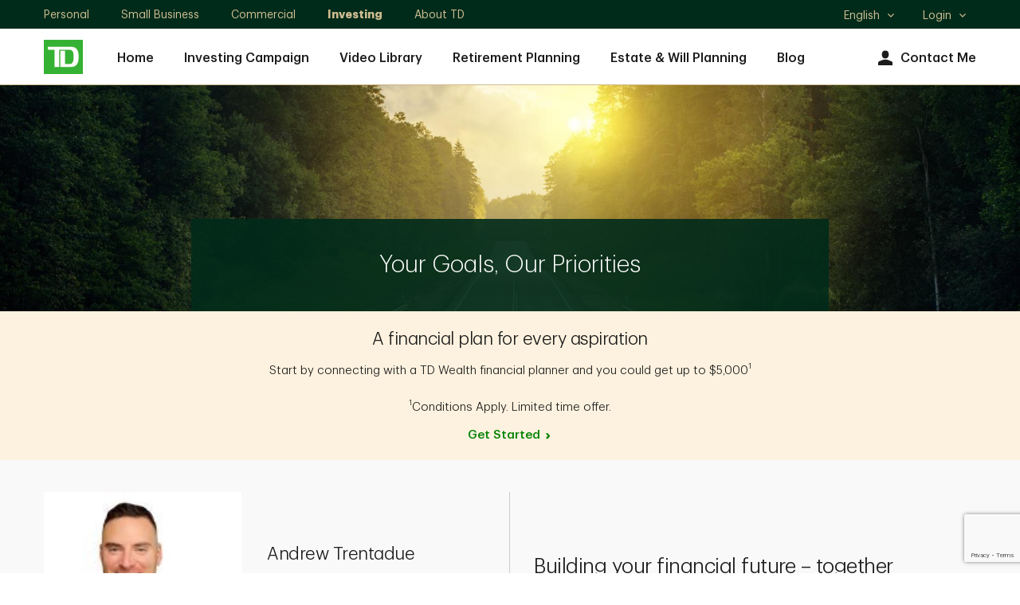

--- FILE ---
content_type: text/html; charset=utf-8
request_url: https://financialplanners.td.com/andrew.trentadue/
body_size: 14981
content:
<!DOCTYPE html><html lang="en-us" xml:lang="en-us">
  <head>
    <META http-equiv="Content-Type" content="text/html; charset=utf-8">
    <meta charset="utf-8">
      
		    
        
            <meta name="viewport" content="width=device-width, initial-scale=1.0">
                    <title>Andrew Trentadue, Financial Planner,Barrie, ON | TD Wealth</title><meta name="title" content="Andrew Trentadue, Financial Planner,Barrie, ON | TD Wealth">
                    <meta name="Description" content="I’m a trained and licensed TD Wealth Financial Planner in  Barrie. Together, we'll create a detailed Financial Plan. Contact me today.">
                    <meta name="Keywords" content="Andrew Trentadue">
                    <script src="https://cdn.cookielaw.org/consent/58bd9410-3537-402a-a626-f44d31eb8404/otSDKStub.js" data-document-language="true" type="text/javascript" charset="UTF-8" data-domain-script="58bd9410-3537-402a-a626-f44d31eb8404"></script><script type="text/javascript">
var isFirst = true;
function OptanonWrapper() {
    if (isFirst) {
        var launch = document.createElement('script');
        launch.setAttribute('type', 'text/javascript');
        launch.setAttribute('src', 'https://assets.adobedtm.com/178dbd5c3653/c8734c16278e/launch-19cb2563b635.min.js');
        launch.setAttribute('async', 'async');
        document.head.appendChild(launch);
        if (window.OnetrustActiveGroups.indexOf('C0004') > -1) {

        dataLayer = window.dataLayer = window.dataLayer || [];
            dataLayer.push({
      'event':              'TdBank-page-data',
      'BASenvironment':     'PROD',        
      'BASadvisorSiteName': 'Andrew Trentadue',
      'BASrootUrl':              'financialplanners.td.com/andrew.trentadue',
      'BASadvisorSiteID':   '122389',
      'BAStemplateID':      'Individual (Sections)',
      'BAStemplateVersion': 'Default'
                    });
                (function(w,d,s,l,i){w[l]=w[l]||[];w[l].push({'gtm.start':
                new Date().getTime(),event:'gtm.js'});var f=d.getElementsByTagName(s)[0],
                j=d.createElement(s),dl=l!='dataLayer'?'&l='+l:'';j.async=true;j.src=
                  'https://www.googletagmanager.com/gtm.js?id='+i+dl;f.parentNode.insertBefore(j,f);
                 })(window,document,'script','dataLayer','GTM-W9849VL');
		}
		isFirst=false;
	}
	_gaIds = ['UA-134859940-2','G-M2GD4W8RC8', 'G-WKKE6QBSRR', 'G-YG9V62WHR3','G-2ETSD0YKTP', 'G-31RJ2TXDZY', 'G-899CC1L385', 'UA-215535602-2', 'UA-215535602-1', 'UA-134859940-1', 'UA-196335417-1', 'UA-196335417-7'];
    _gaIds.forEach(function(item){
      OneTrust.BlockGoogleAnalytics(item, 'C0004');
    });
}
</script><meta name="google-site-verification" content="kHogv-sASTVYOBgE21KkiyLcsh4mXE7pWehHxgczKhY">
    <meta name="viewport" content="width=device-width, initial-scale=1.0">
                    <script type="application/ld+json">
		{
		"@context": "https://schema.org",
		"@type": "Organization",
		"name": "Andrew Trentadue",
		"url": "https://financialplanners.td.com/andrew.trentadue/",
		"image": "https://financialplanners.td.com/andrew.trentadue//mediahandler/dynamicmedia/501092/TRENTA2_White.jpg?height=161&width=161&thumbnail=false",
		"logo": "https://financialplanners.td.com/andrew.trentadue//mediahandler/dynamicmedia/12202/logo.png?height=&width=&thumbnail=false",
		"telephone": "(705) 797-7644",	
		"address": "624 Yonge St Barrie, ON L4N4E6",
		"sameAs": [
	"https://www.facebook.com/TDCanada/",
	"https://twitter.com/td_canada",
	"https://www.linkedin.com/company/2775"
 ]
		}
		</script>
                    <meta property="og:image" content="https://financialplanners.td.com/andrew.trentadue//mediahandler/dynamicmedia/501092/TRENTA2_White.jpg?height=161&amp;width=161&amp;thumbnail=false"><meta property="og:title" content="Andrew Trentadue, Financial Planner,Barrie, ON | TD Wealth"><meta property="og:url" content="https://financialplanners.td.com/andrew.trentadue"><meta property="og:description" content=""><link rel="alternate" hreflang="en" href="https://financialplanners.td.com/andrew.trentadue/"><link rel="alternate" hreflang="fr" href="https://financialplanners.td.com/andrew.trentadue/fr/">
                    <link rel="canonical" href="https://financialplanners.td.com/andrew.trentadue/">
                    <script type="text/javascript">
  ;(function(win, doc, style, timeout) {
  
    var STYLE_ID = 'at-body-style';
    function getParent() {
      return doc.getElementsByTagName('head')[0];
    }
    function addStyle(parent, id, def) {
      if (!parent) {
        return;
      }
      var style = doc.createElement('style');
      style.id = id;
      style.innerHTML = def;
      parent.appendChild(style);
    }
    function removeStyle(parent, id) {
      if (!parent) {
        return;
      }
      var style = doc.getElementById(id);
      if (!style) {
        return;
      }
      parent.removeChild(style);
    }
    addStyle(getParent(), STYLE_ID, style);
    setTimeout(function() {
      removeStyle(getParent(), STYLE_ID);
    }, timeout);
  }(window, document, "body {opacity: 0 !important}", 3000));
  </script><script data-adobe-client-data-layers="tms_tag">window.tms_tag = window.tms_tag || [];</script><script type="text/javascript" charset="UTF-8">

    window.stats = {
siterooturl: '//financialplanners.td.com/andrew.trentadue/',
        advisor: {
            'name': 'Andrew Trentadue'
        },
        hostname: '/financialplanners.td.com/',
        page: {
            'name': '/financialplanners.td.com/profile/index',
            'section': 'Financial Planner',
            'subSection': "index"
        },
        site: {
            'language': 'en-us',
            'environment': 'PROD',
            'version': '',
            'brand': 'tdaml'
        },
        user: {
            'authenticationStatus': 'not-authenticated'
        }
    };
</script>
           
                    <link rel="stylesheet" href="mediahandler/media/td_dnd_plugins_css/td-dnd-plugins.css">
    <link rel="stylesheet" href="mediahandler/media/td_dnd_styles_css/td-dnd-styles.css" data-tinymcecss="true">
    <link rel="stylesheet" href="mediahandler/media/aos_css/aos.css">
    <link rel="apple-touch-icon-precomposed" sizes="144x144" href="">
    <link rel="apple-touch-icon-precomposed" sizes="114x114" href="">
    <link rel="apple-touch-icon-precomposed" sizes="72x72" href="">
    <link rel="apple-touch-icon-precomposed" href="">
    <link rel="shortcut icon" href="mediahandler/media/tdfavicon/favicon.ico">
                    <script type="text/javascript">var globalName = 'Andrew Trentadue';</script>
                </head>
  <body class="td_rq_descriptor td-descriptor index Individual(Sections) Default" id="Individual(Sections)">
	               <!-- Google Tag Manager (noscript) --><noscript>
  <iframe src="https://www.googletagmanager.com/ns.html?id=GTM-W9849VL" height="0" width="0" style="display:none;visibility:hidden"></iframe>
</noscript><!-- End Google Tag Manager (noscript) -->
	                <div class="td_rq_tooltip">
      <div class="td_rq_popover">
        <div id="hybrid-header-zone" class=" ">
          <div class="PageHeader-Hybrid graphicalRep zonecontent&#xA;            " data-layoutzoneassettypeid="10148" data-assettypeid="4035" data-assettype="PageHeader-Hybrid" data-assettypeattributematrix="0" data-assettypeownerid="2"><div class="td_rq_header-nav td-header-nav"><header class="td-header-desktop"><div class="td-skip"><a href="#main">Skip to main content</a></div><div class="td-utility-toggle"><div class="td-container"><div class="td-section-left"><div class="td-segments"><ul><li><a href="https://www.td.com/ca/en/personal-banking/" target="_blank">Personal </a></li><li><a href="https://www.td.com/ca/en/business-banking/small-business/" target="_blank">Small Business</a></li><li><a href="https://www.tdcommercialbanking.com/home/index.jsp" target="_blank">Commercial</a></li><li class="active"><a href="https://www.td.com/ca/en/investing/" target="_blank">Investing</a></li><li><a href="https://www.td.com/ca/en/about-td/" target="_blank">About TD</a></li></ul></div></div><div class="td-section-right"><div class="td-other-toggles"><ul><li class="td-dropdown td-dropdown-language td-dropdown-no-hover"><a href="javascript:void(0);"><span class="td-forscreenreader">Select language</span>English<span class="td-icon expand" aria-hidden="true"></span><span class="td-icon collapse" aria-hidden="true"></span></a><ul class="td-dropdown-content"><li lang="en" class="active"><a href="javascript:void(0);" class="lang-en">
                                                    English
                                                    <span class="td-icon selected" aria-hidden="true"></span><span class="td-forscreenreader">Selected</span></a></li><li lang="fr"><a href="javascript:void(0);" class="lang-fr">
                                                    Français
                                                    </a></li></ul></li><li class="td-dropdown td-dropdown-language td-dropdown-no-hover"><a href="javascript:void(0);">Login<span class="td-icon expand" aria-hidden="true"></span><span class="td-icon collapse" aria-hidden="true"></span></a><ul class="td-dropdown-content"><li><a href="https://webbroker.td.com/waw/idp/login.htm?execution=e1s1" target="_blank">WebBroker<span class="td-forscreenreader"> Login</span></a></li><li><a href="https://easyweb.td.com/waw/idp/login.htm?execution=e1s1" target="_blank">EasyWeb<span class="td-forscreenreader"> Login</span></a></li><li><a href="https://digitalvault.td.com/" target="_blank">TD Digital Vault<span class="td-forscreenreader"> Login</span></a></li></ul></li></ul></div></div></div></div><div class="td-nav-primary"><div class="td-container"><div class="td-section-left"><div class="td-logo"><a href="Index.htm"><img src="mediahandler/media/12202/logo.png" alt="TD Canada Trust link graphic"></a></div><nav>
                                
                                <ul class="td-nav-left"><li><a href="index.htm" target="_self">Home</a></li><li><a href="investingcampaign.htm" target="_self">Investing Campaign</a></li><li><a href="video-library.htm" target="_self">Video Library</a></li><li><a href="RetirementPlanning.htm" target="_self">Retirement Planning</a></li><li><a href="EstateandWillPlanning.htm" target="_self">Estate &amp; Will Planning</a></li><li><a href="Blog" target="">Blog</a></li></ul><ul class="td-nav-right"><li class="td-nav-icon"><a href="contact-us.htm"><span class="td-icon td-icon-avatar" aria-hidden="true"></span>Contact Me</a></li></ul></nav></div></div></div></header><header class="td-header-mobile"><div class="td-container"><div class="td-section-left"><button type="button" class="td-mobile-action-button td-mobile-menu-button"><div class="td-mobile-menu-button-icon"><span class="td-forscreenreader">Open menu</span><span class="icon-bar" aria-hidden="true"></span><span class="icon-bar" aria-hidden="true"></span><span class="icon-bar" aria-hidden="true"></span></div><div class="td-logo"><img src="mediahandler/media/12202/logo.png" alt="TD Canada Trust link graphic"></div></button><button type="button" class="td-mobile-action-button td-mobile-back-button" onclick="history.back();"><div class="td-mobile-back-button-icon"><span class="td-icon"></span><span class="td-forscreenreader">Back</span></div><div class="td-logo"><img src="mediahandler/media/12202/logo.png" alt="TD Canada Trust link graphic"></div></button></div><div class="td-section-right"><a href="tel:7057977644" class="td-link" data-a11y="phone"><span class="td-icon td-icon-contactUs" aria-hidden="true"></span><span class="label">Call</span></a><a class="td-link" href="contact-us.htm"><span class="td-icon td-icon-avatar" aria-hidden="true"></span><span class="label">Contact</span></a></div></div></header><div class="td-nav-mobile"><div class="td-nav-mobile-menu td-nav-mobile-menu-primary"><div class="td-nav-mobile-menu-top"><div class="td-nav-mobile-menu-header"><div class="td-logo"><a href="Index.htm"><img src="mediahandler/media/12202/logo.png" alt="TD Canada Trust link graphic"></a></div><button type="button" class="td-mobile-menu-close"><span class="td-forscreenreader" aria-hidden="">Close Menu</span><span class="td-icon" aria-hidden="true"></span></button></div></div><nav><ul class="td-nav-mobile-menu-list"><li class="td-nav-mobile-menu-item td-accordion td-accordion-segment"><a href="javascript:void(0);">
                                    TD: Investing
                                    <span class="td-icon expand"></span><span class="td-icon collapse"></span></a><ul class="td-accordion-content"><li><a href="https://www.td.com/ca/en/personal-banking/" target="_blank">Personal </a></li><li><a href="https://www.td.com/ca/en/business-banking/small-business/" target="_blank">Small Business</a></li><li><a href="https://www.tdcommercialbanking.com/home/index.jsp" target="_blank">Commercial</a></li><li class="active"><a href="https://www.td.com/ca/en/investing/" target="_blank">Investing</a></li><li><a href="https://www.td.com/ca/en/about-td/" target="_blank">About TD</a></li></ul></li><li class="td-nav-mobile-menu-item td-item-nav-link"><a href="index.htm" target="_self">Home</a></li><li class="td-nav-mobile-menu-item td-item-nav-link"><a href="investingcampaign.htm" target="_self">Investing Campaign</a></li><li class="td-nav-mobile-menu-item td-item-nav-link"><a href="video-library.htm" target="_self">Video Library</a></li><li class="td-nav-mobile-menu-item td-item-nav-link"><a href="RetirementPlanning.htm" target="_self">Retirement Planning</a></li><li class="td-nav-mobile-menu-item td-item-nav-link"><a href="EstateandWillPlanning.htm" target="_self">Estate &amp; Will Planning</a></li><li class="td-nav-mobile-menu-item td-item-nav-link"><a href="Blog" target="">Blog</a></li><li class="td-nav-mobile-menu-item td-accordion td-accordion-language"><a href="javascript:void(0);">
                                    Language:
                                     English<span class="td-icon expand" aria-hidden="true"></span><span class="td-icon collapse" aria-hidden="true"></span></a><ul class="td-accordion-content"><li lang="en" class="active"><a href="javascript:void(0);" class="lang-en">
                                            English
                                            <span class="td-icon selected" aria-hidden="true"></span><span class="td-forscreenreader">Selected</span></a></li><li lang="fr"><a href="javascript:void(0);" class="lang-fr">
                                            Français
                                            </a></li></ul></li><li class="td-nav-mobile-menu-item td-accordion td-accordion-login"><a href="javascript:void(0);">Login<span class="td-icon expand" aria-hidden="true"></span><span class="td-icon collapse" aria-hidden="true"></span></a><ul class="td-accordion-content"><li><a href="https://webbroker.td.com/waw/idp/login.htm?execution=e1s1" target="_blank">WebBroker<span class="td-forscreenreader"> Login</span></a></li><li><a href="https://easyweb.td.com/waw/idp/login.htm?execution=e1s1" target="_blank">EasyWeb<span class="td-forscreenreader"> Login</span></a></li><li><a href="https://digitalvault.td.com/" target="_blank">TD Digital Vault<span class="td-forscreenreader"> Login</span></a></li></ul></li></ul></nav></div><div class="td-nav-mobile-menu td-nav-mobile-menu-secondary td-nav-mobile-menu-blog-filter"><div class="td-nav-mobile-menu-top"><div class="td-nav-mobile-menu-header"><div class="td-logo"><p class="h3">Filters</p></div><button type="button" class="td-mobile-menu-close"><span class="td-forscreenreader" aria-hidden="">Close Filters</span><span class="td-icon" aria-hidden="true"></span></button></div></div><form class="td-blog-filter-form" aria-label="Filter blog posts by categories" data-recaptchaaction="WM_contact_us" recaptchasitekey="6Le2BoYqAAAAAPMDLAVqhF2wbsqOmLv4A7-6ZJdg" recaptchawidget="CaptchaV3Verification" recaptchawidgettemplate="NewCAPTCHAV3"><ul class="td-nav-mobile-menu-list"><li class="td-nav-mobile-menu-item td-item-nav-link td-accordion"><a href="javascript:void(0);" aria-expanded="false" role="button">All Topics<span class="td-icon expand" aria-hidden="true"></span><span class="td-icon collapse" aria-hidden="true"></span></a><div class="td-accordion-content" style="display: none;"><fieldset><legend class="sr-only">All Topics</legend><div class="checkbox"><input type="checkbox" id="checkbox1" name="filter-item" value="MoneyTalk Wealth"><label for="checkbox1">MoneyTalk Wealth</label></div></fieldset></div></li></ul><div class="btn-wrap"><button type="button" class="btn td-button-transparent td-blog-clear-filters">Clear</button><button type="submit" class="btn td-button-secondary td-blog-apply-filters">Apply</button></div></form><span tabindex="0"></span></div><div class="td-nav-mobile-overlay"></div></div></div></div>
        </div>
        <div id="hybrid-content-zone" class=" ">
          <div id="hybrid-sections" class=" ">
            <div class="PageSections graphicalRep zonecontent&#xA;            " data-layoutzoneassettypeid="10147" data-assettypeid="3831" data-assettype="PageSections" data-assettypeattributematrix="0" data-assettypeownerid="2"><!--index--><input type="hidden" id="_PageLabel1" value="Home"><div class="td-contentarea" role="main" id="main"><h1 class="sr-only">Andrew Trentadue</h1><!--B-TO-3C-Bottom--><!--FullWidthImageBannerTD--><a id="FullWidthImageBannerTD"></a>
                    <div class="td-container-banner td-container-banner--full-width pt-0 pb-0 "><div class="td-container td-container--full-width"><div class="td-row "><div class="td-col td-col-xs-12 content--img content--img-parallax "><picture><source srcset="mediahandler/media/774174/Country%20Roads.jpg" media="(min-width: 1200px)"></source><source srcset="mediahandler/media/774181/Country%20Roads%201480x440.jpg" media="(min-width: 1024px)"></source><source srcset="mediahandler/media/774187/FirstRide_Nov2022_1056x440.jpg" media="(min-width: 768px)"></source><source srcset="mediahandler/media/774188/FirstRide_Nov2022_840x735.jpg" media="(max-width: 767px)"></source><img srcset="mediahandler/media/774174/Country%20Roads.jpg" alt=""></picture></div></div></div><div class="td-container"><div class="td-row "><div class="td-col td-col-xs-12 td-col-sm-10 td-col-md-8  content--text"><div class="content--header m-0"><span>Your Goals, Our Priorities</span></div></div></div></div></div>
                <!--H-M-CTA--><!--AnnouncementBarTD--><a id="AnnouncementBarTD"></a>
                    <section class="alert-bg" xmlns:msxsl="urn:schemas-microsoft-com:xslt">
            
            <div class="td-container td-container-alert"><div class="td-row"><div class="td-col td-col-xs-12"><h2>A financial plan for every aspiration</h2><p>Start by connecting with a TD Wealth financial planner and you could get up to $5,000<sup>1<br /></sup><br /><sup>1</sup>Conditions Apply. Limited time offer.</p><a href="investingcampaign.htm" class="td-link-standalone" target="_self">Get Started</a></div></div></div></section>
                <!--I-M-OptCTA--><!--AdvisorBannerTD--><a id="AdvisorBannerTD"></a>
                    <script type="text/javascript" src="https://maps.googleapis.com/maps/api/js?key=AIzaSyAbmFlxKr7HftOHj8-KXh-3Mu93XS6FpDg" xmlns:outlet1="http://cs.functions"></script><section class="gray-bg graphicalRep" data-assettypeid="4365" data-editableassettypeids="" data-assettypesubcategory="" xmlns:outlet1="http://cs.functions"><div class="GoogleMapData"><input type="hidden" name="GeoLat" id="GeoLat" value="44.3564705"><input type="hidden" name="GeoLon" id="GeoLon" value="-79.6478564"><input type="hidden" name="GeoZoom" id="GeoZoom" value="13"><input type="hidden" name="addy" id="addy" value="624 Yonge StBarrieONL4N4E6"></div><script type="text/javascript">
				var lat = '44.3564705';
				var lon = '-79.6478564';
				var zoomLvl = '13';

                if (typeof(mapSettings) === "undefined")
                {
    				var mapSettings = {
    					Key: 'AIzaSyAbmFlxKr7HftOHj8-KXh-3Mu93XS6FpDg',
    					Latitude: lat,
    					Longitude: lon,
    					Zoom: parseInt(zoomLvl),
    					MapElementId: "GoogleMap",
    					DirectionsElementId: "DrivingDirections",
    					Channel: "TDBankGroup",
    					Title: "",
    					MapInitiated: false
    				}
    			};
    			
                function LoadGoogleMaps() {
                    if (!mapSettings.MapInitiated) {
                        EC.GoogleMapV3.Load(mapSettings);
                        mapSettings.MapInitiated = true;
                    }
                }
			</script><div class="td-container td-container-banner td-container-banner--individual">
				
				<div class="td-row ">
      <div class="td-col td-col-xs-12 td-col-md-6 content--advisor content--img-wrap">
        <div class="content--img"><img src="mediahandler/media/501092/TRENTA2_White.jpg" alt=""></div>
        <div class="content--text">
          <div class="content--header"><span class="h2 individual-heading name-data">Andrew Trentadue</span></div>
          <div class="content--description">
            <p>Financial Planner</p>
          </div>
          <div class="content--certifications">
            <p>CFP®</p>
            <p>BBA (Hons)</p>
          </div>
        </div>
      </div>
      <div class="td-col td-col-xs-12 td-col-md-6 content--text content--advisor-cta">
        <div class="content--description">
          <div class="content--copy">
            <p class="h1">Building your financial future &ndash; together</p>
          </div>
        </div>
        <div class="content--cta"></div>
        <div class="content--btn"><a href="contact-us" class="btn btn--md td-button-secondary btn-email" data-name="tdaml:advisors:contact me:Andrew Trentadue" data-type="button">Contact me</a></div>
      </div>
    </div>
  </div></section><section xmlns:outlet1="http://cs.functions"><div class="td-container td-container--narrow-width td-container-contact td-container-contact--individual border-bottom">
				
				<div class="td-row ">
      <div class="td-col td-col-xs-12 td-col-sm-4">
        <p class="title">Phone</p>
        <div class="content--icon"><span class="td-icon td-icon-contactUs" aria-hidden="true"></span><div class="table-list">
            <div class="table-item">
              <p class="label">Office</p><a href="tel:7057977644" class="visible-xs td-cta--style" data-a11y="phone" data-label="office" aria-label="call Andrew Trentadue office at 1. 2. 3. 4. 5. 6. 7. 8. 9. 0.">
				(705) 797-7644</a><p class="hidden-xs">
				(705) 797-7644</p>
            </div>
            <div class="table-item"></div>
          </div>
        </div>
      </div>
      <div class="td-col td-col-xs-12 td-col-sm-4">
        <p class="title">Office Location</p>
        <div class="content--icon"><span class="td-icon td-icon-location" aria-hidden="true"></span><div class="content--address">
            <p>624 Yonge St Barrie, ON L4N4E6. <a href="javascript:void(0);" class="mapModal-analytics" data-name="map" role="button" onclick="$('#officeModal').tdModal({'show':true});LoadGoogleMaps();">map</a></p><a class="td-link-standalone" href="office-locations">See Additional Office Locations</a></div>
        </div>
      </div>
      <div class="td-col td-col-xs-12 td-col-sm-4"></div>
    </div>
  </div></section><section xmlns:outlet1="http://cs.functions"><div class="td-container td-container--narrow-width td-container-about">
    <div class="td-row ">
      <div class="td-col td-col-xs-12 td-col-sm-8 content--text">
						

						<div class="content--copy">
          <p>As a planner with TD Wealth Financial Planning, I am passionately committed to providing my clients a fully integrated financial plan that balances living life today with setting goals for tomorrow. I take the time to understand, not just their current financial circumstances, but also the objectives and motivations integral to it. Whether you are planning for retirement or starting a new business, I am here to help guide you every step of the way.<br /><br />In my role, I focus on four key areas:<br />
<ul>
<li><strong>Build net worth</strong> &ndash; Identifying investment solutions that align to my clients&rsquo; evolving needs.</li>
<li><strong>Implement tax-efficient strategies</strong> &ndash; Working with my clients to help create and structure their accounts to help reduce tax exposure while keeping income available for when it&rsquo;s needed.</li>
<li><strong>Protect what matters</strong> &ndash; Leveraging the expertise of TD specialists, I help integrate strategies to protect what matters to my clients.</li>
<li><strong>Leave a legacy</strong> &ndash; Helping my clients to build a plan to effectively transfer their wealth.</li>
</ul></p>
        </div>
      </div>
      <div class="td-col td-col-xs-12 td-col-sm-4 content--addon">
						
						<div class="addon">
          <p class="title">Phone</p>
          <div class="table-list">
            <div class="table-item">
              <p class="label">Toll Free</p><a href="tel:8334190542" data-a11y="phone" data-label="toll free" class="visible-xs td-cta--style" aria-label="call Andrew Trentadue toll free at 1. 2. 3. 4. 5. 6. 7. 8. 9. 0.">
				(833) 419-0542</a><p class="hidden-xs">
				(833) 419-0542</p>
            </div>
            <div class="table-item"></div>
            <div class="table-item"></div>
            <div class="table-item"></div>
          </div>
        </div>
        <div class="addon">
          <p class="title">Certificates</p>
          <p>CFP®</p>
          <p>BBA (Hons)</p>
        </div>
        <div class="addon"></div>
        <div class="addon"></div>
        <div class="addon"></div>
        <div class="addon"></div>
      </div>
    </div>
  </div></section><section class="td_rq_large-modal-overlay td-large-modal-overlay td-modal--office {clone_btn_close_float:false, accessibility_modal_description:'Primary Office Location modal content', overlayClose: true}" id="officeModal" data-name="map" aria-hidden="true" style="opacity: 0; height: 880px; display: none;" xmlns:outlet1="http://cs.functions"><div class="td-modal" aria-label="Primary Office Location modal content" role="dialog" tabindex="0">
    <div class="td-modal-content td-container">
      <div class="td-modal-header"><button type="button" class="close-button" aria-label="close"><span class="td-button-close td-icon td-icon-close td-interactive-icon"></span><span class="td-forscreenreader">Close</span></button></div>
      <div class="custom_scroll_parent_div" style="overflow: hidden; position: relative; height: 568px;">
        <div class="td_rq_scrollbar" id="scrollbarid_705" style="position: absolute; top: 0px; left: 0px; height: 100%; width: 100%; overflow-y: hidden;">
          <div class="td-modal-body-content td-content--banner" style="margin-right: 1px;">
            <div class="srollable_area content--img-wrap content--office">
              <div class="content--img"><img src="mediahandler/media/501092/TRENTA2_White.jpg" alt="$img_alt"></div>
              <div class="content--text">
                <div class="content--header">
                  <h2 class="name-data">Andrew Trentadue</h2>
                </div>
                <div class="content--description">
                  <div>
                    <p class="title office-data">
                    </p>
                  </div>
                  <div><a href="tel:1234567890" class="visible-xs td-cta--style" data-a11y="phone" data-label="office" aria-label="call Example Name office at 1. 2. 3. 4. 5. 6. 7. 8. 9. 0.">
				(705) 797-7644</a><p class="hidden-xs">
				(705) 797-7644</p>
                  </div>
                  <div class="content--address">
                    <p>624 Yonge St Barrie, ON L4N4E6</p><a href="http://maps.google.com/?q=624 Yonge StBarrieONL4N4E6" target="_blank" data-a11y="directions" aria-label="624 Yonge StBarrieONL4N4E6" class="">Get Directions</a></div>
                </div>
                <div class="content--btn"><a href="contact-us" class="btn btn--md td-button-secondary btn-email" data-name="tdaml:advisors:contact me:Andrew Trentadue" data-type="button">Contact me</a></div>
              </div>
            </div>
            <div class="content--map" id="map-data">
              <div id="GoogleMap" style="height:450px; width:100%; border:1px solid #999999"><!----></div>
            </div>
          </div>
          <div class="ssb_st ssb_st_disable" style="width: 17px;"></div>
          <div class="ssb_sb ssb_sb_disable"></div>
        </div>
      </div>
    </div>
  </div></section>
                <!--H-M-2-3Col-ImageAboveTextWithCTA--><!--GeneralText-ColumnswithImagesTD--><a id="GeneralText-ColumnswithImagesTD"></a>
                    <section class="gray-bg"><div class="td-container td-container-text td-container-text--cols td-container-text--cols-img td-service-description">
    						    
    							<div class="td-row td-content-center"><div class="td-col td-col-xs-12 td-col-sm-10 td-col-md-8"><div class="content--header"><h2>TD Wealth Financial Planning</h2></div><div class="content--description"><p>Your priorities are important to us.&nbsp;We can work together towards your goals, and can help with:</p></div></div></div><div class="td-row td-service-wrapper-3"><div class="td-service td-col-xs-12 td-col-sm-4"><div class="td-row"><div class="td-col td-col-xs-12"><picture><source srcset="mediahandler/media/518811/4PillarsTaxStrategies_Nov2022_320x178.jpg" media="(min-width: 1200px)"></source><source srcset="mediahandler/media/518812/4PillarsTaxStrategies_Nov2022_291x178.jpg" media="(min-width: 1024px)"></source><source srcset="mediahandler/media/518813/4PillarsTaxStrategies_Nov2022_226x178.jpg" media="(min-width: 768px)"></source><source srcset="mediahandler/media/518814/4PillarsTaxStrategies_Nov2022_580x230.jpg" media="(max-width: 767px)"></source><img src="mediahandler/media/518811/4PillarsTaxStrategies_Nov2022_320x178.jpg" alt="" role="presentation"></picture></div></div><div class="td-row"><div class="td-col td-col-xs-12"><div class="td-service-content"><h3 class="content--header td-service-heading" style="height: 56px;">Tax Planning</h3><div class="content--description"><p><p>Work with us to assess and recommend strategies that can help to reduce your tax burden, and:</p>
<ol>
<li>Reduce your taxable income during your lifetime or upon passing away</li>
<li>Explore income splitting strategies</li>
<li>Take advantage of tax deductions and credits available to you</li>
</ol></p></div></div></div></div></div><div class="td-service td-col-xs-12 td-col-sm-4"><div class="td-row"><div class="td-col td-col-xs-12"><picture><source srcset="mediahandler/media/518803/3GenerationsFishing_Nov2022_320x178.jpg" media="(min-width: 1200px)"></source><source srcset="mediahandler/media/518804/3GenerationsFishing_Nov2022_291x178.jpg" media="(min-width: 1024px)"></source><source srcset="mediahandler/media/518805/3GenerationsFishing_Nov2022_226x178.jpg" media="(min-width: 768px)"></source><source srcset="mediahandler/media/518806/3GenerationsFishing_Nov2022_580x230.jpg" media="(max-width: 767px)"></source><img src="mediahandler/media/518803/3GenerationsFishing_Nov2022_320x178.jpg" alt="" role="presentation"></picture></div></div><div class="td-row"><div class="td-col td-col-xs-12"><div class="td-service-content"><h3 class="content--header td-service-heading" style="height: 56px;">Retirement Planning</h3><div class="content--description"><p><p>We can offer strategies to help you become retirement-ready by discussing questions like:</p>
<ol>
<li>How much income is needed for the retirement you aspire to?</li>
<li>How can you save enough to fund your retirement?</li>
<li>How can you reduce taxes during retirement?</li>
<li>When should you start taking your government benefits?</li>
</ol></p></div></div></div></div></div><div class="td-service td-col-xs-12 td-col-sm-4"><div class="td-row"><div class="td-col td-col-xs-12"><picture><source srcset="mediahandler/media/518807/4PillarsProtectWhatMatters_Nov2022_320x178.jpg" media="(min-width: 1200px)"></source><source srcset="mediahandler/media/518808/4PillarsProtectWhatMatters_Nov2022_291x178.jpg" media="(min-width: 1024px)"></source><source srcset="mediahandler/media/518809/4PillarsProtectWhatMatters_Nov2022_226x178.jpg" media="(min-width: 768px)"></source><source srcset="mediahandler/media/518810/4PillarsProtectWhatMatters_Nov2022_580x230.jpg" media="(max-width: 767px)"></source><img src="mediahandler/media/518807/4PillarsProtectWhatMatters_Nov2022_320x178.jpg" alt="" role="presentation"></picture></div></div><div class="td-row"><div class="td-col td-col-xs-12"><div class="td-service-content"><h3 class="content--header td-service-heading" style="height: 56px;">Estate Planning</h3><div class="content--description"><p><p>Estate planning helps ensure your wishes are carried out and is an effective way to benefit your heirs.</p>
<ol>
<li>Ensure you have an up-to-date Will and Power of Attorney</li>
<li>Consider using executor services like a corporate executor or Power of Attorney for Property</li>
<li>Transfer your wealth and help avoid any unintended consequences</li>
</ol></p></div></div></div></div></div></div></div></section>
                <!--ImageLeftOfText-OptCTA-Offset--><!--GeneralText-SingularContentTD--><a id="GeneralText-SingularContentTD"></a>
                    <section class="gray-bg "><div class="td-container td-container--full-width td-container-text td-container-text--2col td-container-text--2col-fullwidth pb-0 pt-0"><div class="td-row content--row"><div class="td-col td-col-xs-12 td-col-md-6"><div class="content--img"><img src="mediahandler/media/495196/Professional6_Nov2022.jpg" alt="" role="presentation"></div></div><div class="td-col td-col-xs-12 td-col-sm-10 td-col-md-6 content--text"><div class="content--header"><h2>Success Begins With Understanding</h2></div><div class="content--description">A financial plan is an in-depth document with many individual parts. By gaining an understanding of your needs, we help to ensure that your plan reflects your current financial situation and defines your goals, the timelines for targeting them and the steps you need to take to get there.<br /><br />Your hopes and expectations are at the heart of your financial plan.<br /><br />That&rsquo;s why at TD Wealth Financial Planning we take the time to discover and appreciate your needs, and include them in any discussion of your goals, so that together we may set a course for the future that you envision for yourself and your family.</div></div></div></div></section>
                <!--ImageRightOfText-OptCTA-Offset--><!--GeneralText-SingularContentTD--><a id="GeneralText-SingularContentTD"></a>
                    <section class="gray-bg row-reverse"><div class="td-container td-container--full-width td-container-text td-container-text--2col td-container-text--2col-fullwidth pb-0 pt-0"><div class="td-row content--row"><div class="td-col td-col-xs-12 td-col-md-6"><div class="content--img"><img src="mediahandler/media/495326/CoupleWithBaby2_Nov2022.jpg" alt="" role="presentation"></div></div><div class="td-col td-col-xs-12 td-col-sm-10 td-col-md-6 content--text"><div class="content--header"><h2>The goals and dreams you and your family share for your work and career, well-being, home, lifestyle and legacy.</h2></div><div class="content--description">Over time, you may find that your needs and goals change. TD Wealth Financial Planning has the expertise to help you stay on track. As we continue to meet with you, we&rsquo;ll introduce new strategies to adapt your financial plan to those changes. We look forward to developing a relationship with you in order to understand your goals and aspirations and design a plan that continues to meet your current needs and future goals.</div></div></div></div></section>
                <!--H-M-Accordion--><!--Multi-ItemContentTD--><a id="Multi-ItemContentTD"></a>
                    <section class="gray-bg"><div class="td-container--wrapper"><div class="td-container td-content-center"><div class="td-row"><div class="td-col td-col-xs-12 td-col-sm-10 td-col-md-8">
                    
                    <div class="content--header"><h2>Our Steps To Preparing A Plan Uniquely Yours</h2></div><div class="content--description">Discover what truly matters to you. We can offer planning and advice that can grow and evolve with you.</div></div></div></div>
                        
                        <div class="td_rq_expand td-expand-collapse-content td-secondary-accordion"><div class="td-container td-container-text td-container-text--accordion"><div class="td-row content--accordion"><div class="td-col td-col-xs-12"><div class="td-row content--accordion-header"><div class="td-col td-col-xs-12"><h3><a role="button" aria-controls="expandable_item_e4e74c8f-415e-46d3-9205-6299b0d417ba_1_detail" id="expandable_item_e4e74c8f-415e-46d3-9205-6299b0d417ba_1" class="td-link-toggle {targetelement:'.expandable_item_e4e74c8f-415e-46d3-9205-6299b0d417ba_1_detail'} collapsed" tabindex="0" aria-expanded="false"><span class="td-triggericon td-icon-wrapper td-interactive-icon icon-small" aria-hidden="true"></span><span class="td-click-heading">Develop Your Financial Plan</span></a></h3></div></div><div class="td-row content--accordion-body"><div class="td-col td-col-xs-12"><div id="expandable_item_e4e74c8f-415e-46d3-9205-6299b0d417ba_1_detail" role="region" aria-labelledby="expandable_item_e4e74c8f-415e-46d3-9205-6299b0d417ba_1" class="td-JShide expandable_item_e4e74c8f-415e-46d3-9205-6299b0d417ba_1_detail td-row-center td-container-text--2col" aria-hidden="true"><div class="td-row content--row"><div class="td-col td-col-xs-12 td-col-sm-5 td-col-md-5"><div class="content--img"><img src="mediahandler/media/495277/LGBTQ2WomenCoupleatComputer_Nov2022.jpg" alt=""></div></div><div class="td-col td-col-xs-12 td-col-sm-7 td-col-md-5 content--text"><div class="content--description"><p>We can recommend strategies for your goals and discuss strategies to help minimize your taxes.</p></div></div></div></div></div></div></div></div><div class="td-row content--accordion"><div class="td-col td-col-xs-12"><div class="td-row content--accordion-header"><div class="td-col td-col-xs-12"><h3><a role="button" aria-controls="expandable_item_e4e74c8f-415e-46d3-9205-6299b0d417ba_2_detail" id="expandable_item_e4e74c8f-415e-46d3-9205-6299b0d417ba_2" class="td-link-toggle {targetelement:'.expandable_item_e4e74c8f-415e-46d3-9205-6299b0d417ba_2_detail'} collapsed" tabindex="0" aria-expanded="false"><span class="td-triggericon td-icon-wrapper td-interactive-icon icon-small" aria-hidden="true"></span><span class="td-click-heading">Put Your Plan Into Action </span></a></h3></div></div><div class="td-row content--accordion-body"><div class="td-col td-col-xs-12"><div id="expandable_item_e4e74c8f-415e-46d3-9205-6299b0d417ba_2_detail" role="region" aria-labelledby="expandable_item_e4e74c8f-415e-46d3-9205-6299b0d417ba_2" class="td-JShide expandable_item_e4e74c8f-415e-46d3-9205-6299b0d417ba_2_detail td-row-center td-container-text--2col" aria-hidden="true"><div class="td-row content--row"><div class="td-col td-col-xs-12 td-col-sm-5 td-col-md-5"><div class="content--img"><img src="mediahandler/media/495397/WomenTalking_Nov2022.jpg" alt=""></div></div><div class="td-col td-col-xs-12 td-col-sm-7 td-col-md-5 content--text"><div class="content--description"><p>Ensure your asset allocation recommendation is in line with your investment timeline and risk tolerance.</p></div></div></div></div></div></div></div></div><div class="td-row content--accordion"><div class="td-col td-col-xs-12"><div class="td-row content--accordion-header"><div class="td-col td-col-xs-12"><h3><a role="button" aria-controls="expandable_item_e4e74c8f-415e-46d3-9205-6299b0d417ba_3_detail" id="expandable_item_e4e74c8f-415e-46d3-9205-6299b0d417ba_3" class="td-link-toggle {targetelement:'.expandable_item_e4e74c8f-415e-46d3-9205-6299b0d417ba_3_detail'} collapsed" tabindex="0" aria-expanded="false"><span class="td-triggericon td-icon-wrapper td-interactive-icon icon-small" aria-hidden="true"></span><span class="td-click-heading">Communicate on Your Terms</span></a></h3></div></div><div class="td-row content--accordion-body"><div class="td-col td-col-xs-12"><div id="expandable_item_e4e74c8f-415e-46d3-9205-6299b0d417ba_3_detail" role="region" aria-labelledby="expandable_item_e4e74c8f-415e-46d3-9205-6299b0d417ba_3" class="td-JShide expandable_item_e4e74c8f-415e-46d3-9205-6299b0d417ba_3_detail td-row-center td-container-text--2col" aria-hidden="true"><div class="td-row content--row"><div class="td-col td-col-xs-12 td-col-sm-5 td-col-md-5"><div class="content--img"><img src="mediahandler/media/495386/ManWithLaptop_Nov2022.jpg" alt=""></div></div><div class="td-col td-col-xs-12 td-col-sm-7 td-col-md-5 content--text"><div class="content--description"><p>Staying informed is important to having confidence in your plan, so we'll be in touch regularly to keep you updated.</p></div></div></div></div></div></div></div></div><div class="td-row content--accordion"><div class="td-col td-col-xs-12"><div class="td-row content--accordion-header"><div class="td-col td-col-xs-12"><h3><a role="button" aria-controls="expandable_item_e4e74c8f-415e-46d3-9205-6299b0d417ba_4_detail" id="expandable_item_e4e74c8f-415e-46d3-9205-6299b0d417ba_4" class="td-link-toggle {targetelement:'.expandable_item_e4e74c8f-415e-46d3-9205-6299b0d417ba_4_detail'} collapsed" tabindex="0" aria-expanded="false"><span class="td-triggericon td-icon-wrapper td-interactive-icon icon-small" aria-hidden="true"></span><span class="td-click-heading">Get Access to TD Expertise</span></a></h3></div></div><div class="td-row content--accordion-body"><div class="td-col td-col-xs-12"><div id="expandable_item_e4e74c8f-415e-46d3-9205-6299b0d417ba_4_detail" role="region" aria-labelledby="expandable_item_e4e74c8f-415e-46d3-9205-6299b0d417ba_4" class="td-JShide expandable_item_e4e74c8f-415e-46d3-9205-6299b0d417ba_4_detail td-row-center td-container-text--2col" aria-hidden="true"><div class="td-row content--row"><div class="td-col td-col-xs-12 td-col-sm-5 td-col-md-5"><div class="content--img"><img src="mediahandler/media/495326/CoupleWithBaby2_Nov2022.jpg" alt=""></div></div><div class="td-col td-col-xs-12 td-col-sm-7 td-col-md-5 content--text"><div class="content--description"><p>Enjoy access to exclusive thought leadership content on commentaries and market updates from TD specialists.</p></div></div></div></div></div></div></div></div></div></div></div></section>
                <!--H-I-Lot-CTA--><!--GeneralText-SingularContentTD--><a id="GeneralText-SingularContentTD"></a>
                    <section class="gray-bg "><div class="td-container td-container-text td-container-text--2col td-content-center"><div class="td-row"><div class="td-col td-col-xs-12 td-col-sm-10 td-col-md-8"><div class="content--header"><h2 class="name-data">Lynn – The Gift of Planning</h2></div></div></div><div class="td-row content--row"><div class="td-col td-col-xs-12 td-col-sm-5 td-col-md-5"><a href="javascript:void(0);" role="button" class="content--img td-xs-full-bleed td-video-modal-btn" onclick="loadVideoInfoIntoModal(event, '.td-container-text--2col'); $('#videoModal').tdModal({'show':true});" data-a11y="video" data-target="videoModal" data-video-modal-info-id="cdd11a96-6241-4703-b339-b8f333ca7ba1"><img src="mediahandler/media/632090/Lynn ENG .png" alt=""><svg class="play-svg" viewBox="0 0 100 100" xmlns="http://www.w3.org/2000/svg"><circle cx="50" cy="50" r="47" style=" isolation:isolate; opacity:.9; stroke:#fff; stroke-width:6px;" /><path d="m38.33,32.05l31.9,17.92-31.9,17.97v-35.88Z" style="fill:#cfbd91;" /></svg></a></div><div class="td-col td-col-xs-12 td-col-sm-7 td-col-md-5 content--text"><div class="content--description"><strong>Protecting what matters </strong><br /><br />When experiencing a difficult situation and looking for financial security, finding the right advisor can be a critical step toward making it easier. TD Wealth helped Lynn&rsquo;s dad make sure everything was in place for when he was gone.<br /><br />Lynn believes in the value of planning, as her father worked with TD Wealth to prepare his finances and plan for the future of his daughter, making a very difficult life experience easier.<br /><br />Contact me today to find out how I can help you feel reassured in your financial future.</div></div></div></div><div id="video-modal-info-cdd11a96-6241-4703-b339-b8f333ca7ba1" style="display: none;" aria-hidden="true"><div id="video-modal-info-cdd11a96-6241-4703-b339-b8f333ca7ba1-title"></div><div id="video-modal-info-cdd11a96-6241-4703-b339-b8f333ca7ba1-iframe"></div><div id="video-modal-info-cdd11a96-6241-4703-b339-b8f333ca7ba1-brightcove"><span data-account-id="5241932492001" data-video-id="6348230790112">brightcove video player</span></div><div id="video-modal-info-cdd11a96-6241-4703-b339-b8f333ca7ba1-custom"></div><div id="video-modal-info-cdd11a96-6241-4703-b339-b8f333ca7ba1-transcript"><span data-url="" data-target="">transcript</span></div></div><script src="//players.brightcove.net/5241932492001/default_default/index.min.js"></script></section>
                <!--H-I-Lot-CTA--><!--GeneralText-SingularContentTD--><a id="GeneralText-SingularContentTD"></a>
                    <section class="gray-bg "><div class="td-container td-container-text td-container-text--2col td-content-center"><div class="td-row"><div class="td-col td-col-xs-12 td-col-sm-10 td-col-md-8"><div class="content--header"><h2 class="name-data">Janique – A Coach by Your Side</h2></div></div></div><div class="td-row content--row"><div class="td-col td-col-xs-12 td-col-sm-5 td-col-md-5"><a href="javascript:void(0);" role="button" class="content--img td-xs-full-bleed td-video-modal-btn" onclick="loadVideoInfoIntoModal(event, '.td-container-text--2col'); $('#videoModal').tdModal({'show':true});" data-a11y="video" data-target="videoModal" data-video-modal-info-id="f8965531-4771-4a7a-b339-e2e3abe4f2d9"><img src="mediahandler/media/632087/Janique ENG .png" alt=""><svg class="play-svg" viewBox="0 0 100 100" xmlns="http://www.w3.org/2000/svg"><circle cx="50" cy="50" r="47" style=" isolation:isolate; opacity:.9; stroke:#fff; stroke-width:6px;" /><path d="m38.33,32.05l31.9,17.92-31.9,17.97v-35.88Z" style="fill:#cfbd91;" /></svg></a></div><div class="td-col td-col-xs-12 td-col-sm-7 td-col-md-5 content--text"><div class="content--description"><strong>Turning setbacks into opportunities</strong><br /><br />When it comes to facing setbacks, it can be difficult to navigate it alone. Financial advice can help you feel confident in building your future. <br /><br />For Janique, whether in sports or finance, she found it important to have a coach she could trust and obtain guidance from. Janique's story is an example of how financial advice from TD Wealth allowed her to turn a setback into a success story. <br /><br />Connect with me to learn more about finding trust and getting back on track by building a personalized financial plan.</div></div></div></div><div id="video-modal-info-f8965531-4771-4a7a-b339-e2e3abe4f2d9" style="display: none;" aria-hidden="true"><div id="video-modal-info-f8965531-4771-4a7a-b339-e2e3abe4f2d9-title"></div><div id="video-modal-info-f8965531-4771-4a7a-b339-e2e3abe4f2d9-iframe"></div><div id="video-modal-info-f8965531-4771-4a7a-b339-e2e3abe4f2d9-brightcove"><span data-account-id="5241932492001" data-video-id="6348230711112">brightcove video player</span></div><div id="video-modal-info-f8965531-4771-4a7a-b339-e2e3abe4f2d9-custom"></div><div id="video-modal-info-f8965531-4771-4a7a-b339-e2e3abe4f2d9-transcript"><span data-url="" data-target="">transcript</span></div></div><script src="//players.brightcove.net/5241932492001/default_default/index.min.js"></script></section>
                <!--H-M-CTA-Right--><!--On-pageCTATD--><a id="On-pageCTATD"></a>
                    <section class="gray-bg"><div class="td-container  td-container--narrow-width td-container-text td-container-text--cta "><div class="td-row"><div class="td-col td-col-xs-12 td-col-sm-8"><div class="content--text"><div class="content--header"><h2>Your Unique Goals</h2></div><div class="content--description"><p>Knowing that you have a plan for tomorrow will help you concentrate on getting more out of life &mdash; today.</p></div></div></div><div class="td-col td-col-xs-12 td-col-sm-4"><div class="content--btn"><a href="contact-us.htm" class="btn btn--md td-button-secondary" target="_self">Let's Connect</a></div></div></div></div></section>
                <!--H-M-3-Col-Img-T-Color-Bg--><!--MarketCommentarySectionTD--><a id="MarketCommentarySectionTD"></a>
                    <section class="market-commentary"><div class="td-container td-container-overlay"><div class="td-row td-content-center"><div class="td-col td-col-xs-12 td-col-sm-10 td-col-md-8">
                                
                                <div class="content--header"><h2>Trending Articles</h2></div><div class="content--description"><p><p>Stay informed and enhance your investment knowledge with our curated articles on the latest news, strategies and insights.</p></p></div></div></div>
                    
                    <div class="td-row content--wrapper"><div class="td-col td-col-xs-12 td-col-sm-6 td-col-md-4 content--overlay-wrapper"><div class="content--main"><div class="content--img"><img src="mediahandler/media/738812/familyconversations-td-mt-wealth-heroart_300x169.jpg" alt=""></div><div class="content--header"><h3 aria-hidden="true">Let's talk money: A practical guide for families</h3></div></div><div class="content--overlay" tabindex="0"><div class="content--header"><p class="type">Article</p><h3 class="content-data">Let's talk money: A practical guide for families</h3></div><div class="content--description"><p>From timing and tone to setting the stage &mdash; here's how to make money conversations a little less awkward.</p></div><div class="content--btn"><a class="btn-icon" data-a11y="content" href="https://www.moneytalkgo.com/lets-talk-money-a-practical-guide-for-families" target="_blank"><span class="td-forscreenreader">Article</span><span class="td-icon td-icon-arrowRight" aria-hidden="true"></span></a></div><div class="content--date"></div></div></div><div class="td-col td-col-xs-12 td-col-sm-6 td-col-md-4 content--overlay-wrapper"><div class="content--main"><div class="content--img"><img src="mediahandler/media/738810/Mortgage-Renewal_TD_MT_Wealth_HeroArt_Thumbnail_300x169.jpg" alt=""></div><div class="content--header"><h3 aria-hidden="true">3 factors to consider when renewing your mortgage</h3></div></div><div class="content--overlay" tabindex="0"><div class="content--header"><p class="type">Article</p><h3 class="content-data">3 factors to consider when renewing your mortgage</h3></div><div class="content--description"><p>For high-net-worth borrowers, mortgage renewal may be less about affordability and more about strategy.</p></div><div class="content--btn"><a class="btn-icon" data-a11y="content" href="https://www.moneytalkgo.com/mortgage-renewal/" target="_blank"><span class="td-forscreenreader">Article</span><span class="td-icon td-icon-arrowRight" aria-hidden="true"></span></a></div><div class="content--date"></div></div></div><div class="td-col td-col-xs-12 td-col-sm-6 td-col-md-4 content--overlay-wrapper"><div class="content--main"><div class="content--img"><img src="mediahandler/media/738811/the-giving-shift_300x169.jpg" alt=""></div><div class="content--header"><h3 aria-hidden="true">The giving shift: Canadian women leading a new philanthropic era</h3></div></div><div class="content--overlay" tabindex="0"><div class="content--header"><p class="type">Article</p><h3 class="content-data">The giving shift: Canadian women leading a new philanthropic era</h3></div><div class="content--description"><p>The giving power of women is growing by leaps and bounds &mdash; Canadian women are giving nearly 3x more than they were a generation ago.</p></div><div class="content--btn"><a class="btn-icon" data-a11y="content" href="https://www.moneytalkgo.com/the-giving-shift/" target="_blank"><span class="td-forscreenreader">Article</span><span class="td-icon td-icon-arrowRight" aria-hidden="true"></span></a></div><div class="content--date"></div></div></div></div></div></section>
                </div></div>
          </div>
        </div>
        <div id="hybrid-footer-zone" class=" ">
          <div class="PageFooter-Hybrid graphicalRep zonecontent&#xA;            " data-layoutzoneassettypeid="10149" data-assettypeid="4036" data-assettype="PageFooter-Hybrid" data-assettypeattributematrix="0" data-assettypeownerid="2"><footer class="td-footer"><div class="td-footer-contact"><div class="td-container ">
                     
                    <div class="td-row"><div class="td-col td-col-xs-12 td-col-sm-6 content--img-wrap"><div class="content--img"><img src="mediahandler/media/501092/TRENTA2_White.jpg" alt="$photo/AltText"></div><div class="content--text"><div class="content--header"><h2 class="h3 name-data">Andrew Trentadue</h2></div><div class="content--description"><p>Financial Planner</p></div><div class="content--btn hidden-xs"><a href="contact-us.htm" class="btn btn--md td-button-secondary">Contact Me</a></div></div></div><div class="td-col td-col-xs-12 td-col-sm-6 content--text"><div class="content--phone"><a href="tel:7057977644" class="visible-xs td-cta--style" data-a11y="phone">
				(705) 797-7644</a><p class="hidden-xs">
				(705) 797-7644</p></div><div class="content--address"><p>624 Yonge St <br>Barrie, ON L4N4E6 <a href="javascript:void(0);" role="button" onclick="$('#footerOfficeModal').tdModal({'show':true});">Map</a></p><a class="td-link-standalone" href="office-locations.htm">See Additional Office Locations</a></div><div class="content--btn visible-xs"><a href="contact-us.htm" class="btn btn--md td-button-secondary">Contact Me</a></div></div></div></div></div><div class="td-footer-links"><div class="td-container"><div class="td-row "><div class="td-col td-col-xs-12"><div class="footer-links"><a href="https://www.td.com/ca/products-services/td-wealth/market-news-commentary/index.jsp" class="td-cta td-link-nounderline" target="_blank">Market News and Commentary</a><a href="https://tdwealthmedia.com/" class="td-cta td-link-nounderline" target="_blank">Investing Insights</a><a href="https://www.ciro.ca/office-investor/know-your-advisor-advisor-report" class="td-cta td-link-nounderline" target="_blank">CIRO Advisor Report</a><a href="https://www.td.com/about-tdbfg/our-business/index.jsp" class="td-cta td-link-nounderline" target="_blank">Company</a><a href="https://www.td.com/ca/products-services/td-wealth/financial-planning.jsp" class="td-cta td-link-nounderline" target="_blank">Product &amp; Services</a><a href="https://webbroker.td.com/" class="td-cta td-link-nounderline" target="_blank">WebBroker</a><a href="https://easyweb.td.com/ " class="td-cta td-link-nounderline" target="_blank">EasyWeb</a><a href="javascript:void(0)" role="button" class="ot-sdk-show-settings td-cta td-link-nounderline"></a></div></div><div class="td-chair-wrapper"><img class="td-footer-chair td-footer-chair-desktop" src="mediahandler/media/footer_chair_png/footer_chair.png" alt=""><div class="td-col td-col-xs-12"><div class="footer-links"><a href="https://www.td.com/privacy-and-security/privacy-and-security/index.jsp" class="td-cta td-link-nounderline" target="_blank">Privacy and Security</a><a href="https://www.td.com/to-our-customers/" class="td-cta td-link-nounderline" target="_blank">Legal</a><a href="http://www.tdcanadatrust.com/customer-service/accessibility/accessibility-at-td/index.jsp" class="td-cta td-link-nounderline" target="_blank">Accessibility</a></div><p>TD Group Financial Services Site - Copyright © TD</p></div><div class="td-col td-col-xs-12"><p>Disclaimers:</p><div class="footer-links"><a href="https://www.td.com/to-our-customers/" class="td-cta td-link-nounderline" target="_blank">Canada</a></div><p>Availability of products and services may vary by jurisdiction.</p></div></div><div class="td-col td-col-xs-12 mb-0"><img class="td-footer-chair td-footer-chair-mobile" src="mediahandler/media/footer_chair_png/footer_chair.png" alt=""></div></div></div></div></footer><section class="td_rq_large-modal-overlay td-large-modal-overlay td-modal--office {clone_btn_close_float:false, accessibility_modal_description:'Primary Office Location modal content', overlayClose: true}" id="footerOfficeModal"><div class="td-modal"><div class="td-modal-content td-container"><div class="td-modal-header"><button type="button" class="close-button"><span class="td-button-close td-icon td-icon-close td-interactive-icon"></span><span class="td-forscreenreader">Close</span></button></div><div class="td_rq_scrollbar"><div class="td-modal-body-content td-content--banner"><div class="srollable_area content--img-wrap content--office"><div class="content--img"><img src="mediahandler/media/501092/TRENTA2_White.jpg" alt="$photo/AltText"></div><div class="content--text"><div class="content--header"><h2 class="name-data">Andrew Trentadue</h2></div><div class="content--description"><div></div><div><a href="tel:7057977644" class="visible-xs td-cta--style" data-a11y="phone">
				(705) 797-7644</a><p class="hidden-xs">
				(705) 797-7644</p></div><div class="content--address"><p>624 Yonge St <br>Barrie, ON L4N4E6 </p><a href="https://www.google.com/maps?saddr=My+Location&amp;daddr=624 Yonge St, Barrie, ON L4N4E6" class="td-cta--style" target="_blank" data-a11y="directions">Get Directions</a></div></div><div class="content--btn"><a href="contact-us.htm" class="btn btn--md td-button-secondary">Contact Me</a></div></div></div><div id="footer-map" class="content--map"><iframe src="https://www.google.com/maps/embed/v1/place?key=AIzaSyAbmFlxKr7HftOHj8-KXh-3Mu93XS6FpDg&amp;q=624 Yonge St, Barrie, ON L4N4E6&amp;center=44.3564705,-79.6478564&amp;zoom=13"></iframe></div></div></div></div></div></section></div>
        </div>
      </div>
    </div>
                    
                    <section class="td_rq_large-modal-overlay td-large-modal-overlay td-modal--advisor {clone_btn_close_float:false, overlayClose: true}" id="advisorModal"><div class="td-modal"><div class="td-modal-content td-container"><div class="td-modal-header"><button type="button" class="close-button"><span class="td-button-close td-icon td-icon-close td-interactive-icon"></span><span class="td-forscreenreader">Close</span></button></div><div class="td_rq_scrollbar"><div class="td-modal-body-content td-content--banner srollable_area"><div class="td-container--full-width"><div class="td-row" id="profile-modal-advisor"><div class="td-col td-col-xs-12 content--img-wrap content--advisor"><div class="content--img" id="profile-modal-advisor-photo"><img src="" alt=""></div><div class="content--text"><div class="content--header" id="profile-modal-advisor-name"><p class="name-data h2"></p></div><div class="content--description" id="profile-modal-advisor-titles"></div><div class="content--certifications" id="profile-modal-advisor-certifications"></div><div class="content--btn" id="profile-modal-advisor-website-link"><a href="#" class="btn btn--md td-button-secondary">Visit My Website</a></div></div></div></div><div class="td-row content--contact" id="profile-modal-contact"><div class="td-col td-col-xs-12 td-col-sm-6" id="profile-modal-contact-details"><p class="title">Contact</p><div class="content--icon" id="profile-modal-contact-phone"><span class="td-icon td-icon-contactUs" aria-hidden="true"></span><div class="table-list"><div class="table-item" id="profile-modal-contact-office-phone"><p class="label">Office</p><a href="" class="visible-xs td-cta--style" data-a11y="phone" data-label="office"></a><p class="hidden-xs"></p></div></div></div><div class="content--icon" id="profile-modal-contact-email"><span class="td-icon td-icon-email" aria-hidden="true"></span><div class="table-list"><div class="table-item"><p class="label">Email</p><a href="" class="td-cta--style" data-a11y="email" data-label="email"></a></div></div></div></div><div class="td-col td-col-xs-12 td-col-sm-6" id="profile-modal-contact-connect"><p class="title">Connect</p><div class="social-icons"><a href="#" data-a11y="twitter" id="profile-modal-contact-connect-twitter"><span class="td-icon td-icon-twitter" aria-hidden="true"></span></a><a href="#" data-a11y="linkedin" id="profile-modal-contact-connect-linked-in"><span class="td-icon td-icon-linkedin" aria-hidden="true"></span></a><a href="#" data-a11y="facebook" id="profile-modal-contact-connect-facebook"><span class="td-icon td-icon-facebook" aria-hidden="true"></span></a><a href="#" data-a11y="instagram" id="profile-modal-contact-connect-instagram"><span class="td-icon td-icon-instagram" aria-hidden="true"></span></a></div></div></div><div class="td-row content--about" id="profile-modal-about"><div class="td-col td-col-xs-12 content--text" id="profile-modal-about-section-1"><h2 class="h3" id="profile-modal-about-headline"></h2><div class="content--copy bio-read-more" id="profile-modal-about-body"></div></div><div class="td-col td-col-xs-12 content--addon" id="profile-modal-about-section-2"><div class="td-row"><div class="addon td-col td-col-xs-12 td-col-sm-6" id="profile-modal-certificates"><p class="title">Certificates</p></div><div class="addon td-col td-col-xs-12 td-col-sm-6" id="profile-modal-specializations"><p class="title">Specializations</p></div><div class="addon td-col td-col-xs-12 td-col-sm-6" id="profile-modal-languages"><p class="title">Languages</p></div><div class="addon td-col td-col-xs-12 td-col-sm-6" id="profile-modal-education"><p class="title">Education</p></div><div class="addon td-col td-col-xs-12 td-col-sm-6" id="profile-modal-community"><p class="title">Community Involvement</p></div></div></div></div></div></div></div></div></div></section><section class="td_rq_large-modal-overlay td-large-modal-overlay td-modal--video {clone_btn_close_float:false, accessibility_modal_description:'Video modal content', overlayClose: true}" id="videoModal"><div class="td-modal"><div class="td-modal-content td-container"><div class="td-modal-header"><button type="button" class="close-button"><span class="td-button-close td-icon td-icon-close td-interactive-icon"></span><span class="td-forscreenreader">Close</span></button></div><div class="td_rq_scrollbar"><div class="srollable_area td-modal-body-content td-content-center"><div class="content--header" id="video-modal-title"><h2></h2></div><style>
                                #video-modal-iframe-wrapper { position: relative; max-width: 100%; padding-top: 56.25%; }
                                #video-modal-iframe-wrapper > iframe { position: absolute; top: 0; left: 0; width: 100%; height: 100%; }
                                #video-modal-custom-wrapper { position: relative; max-width: 100%; padding-top: 56.25%; }
                                #video-modal-custom-wrapper > video { position: absolute; top: 0; left: 0; width: 100%; height: 100%; }
                            </style><div id="video-modal-iframe-wrapper"></div><div id="video-modal-brightcove-wrapper"><div class="td-video-embed-code"><div style="display: block; position: relative; max-width: 100%;"><div id="brightcovePlayer-wrapper" style="padding-top: 56.25%;"></div></div></div></div><div id="video-modal-custom-wrapper"></div><div id="video-modal-copy-video-link-wrapper"><div class="content--btn"><div class="btn-copy-wrap"><button class="btn btn--md btn--gold-white td-button-secondary btn-copy" data-url="">Copy Video Link<span class="td-forscreenreader">to clipboard</span></button></div><a class="btn btn--md btn--gold-white td-button-secondary btn-transcript" href="#" target="_blank">Transcript<span class="sr-only"> PDF</span></a></div></div></div></div></div></div></section>
                    
                           <script src="mediahandler/media/td_dnd_plugins_js/td-dnd-plugins.js"></script><script src="mediahandler/media/td_dnd_main_js/td-dnd-main.js"></script><script src="//nexus.ensighten.com/tdb/global-privacy-prod/Bootstrap.js" type="text/javascript"></script><script src="mediahandler/media/ec-site-public_js_root/ec-site-public.js"></script><script src="mediahandler/media/ec-site-encryption_js_root/ec-site-encryption.js"></script><script src="mediahandler/media/td_dnd_global_js/td-dnd-global.js"></script><script type="text/javascript" src="mediahandler/media/td_dnd_analytics_js/tdDndAnalytics.js" async=""></script><script src="https://www.google.com/recaptcha/api.js?render=6Le2BoYqAAAAAPMDLAVqhF2wbsqOmLv4A7-6ZJdg"></script></body>
</html>

--- FILE ---
content_type: text/html; charset=utf-8
request_url: https://www.google.com/recaptcha/api2/anchor?ar=1&k=6Le2BoYqAAAAAPMDLAVqhF2wbsqOmLv4A7-6ZJdg&co=aHR0cHM6Ly9maW5hbmNpYWxwbGFubmVycy50ZC5jb206NDQz&hl=en&v=PoyoqOPhxBO7pBk68S4YbpHZ&size=invisible&anchor-ms=20000&execute-ms=30000&cb=cuo8bu9pkpqu
body_size: 48827
content:
<!DOCTYPE HTML><html dir="ltr" lang="en"><head><meta http-equiv="Content-Type" content="text/html; charset=UTF-8">
<meta http-equiv="X-UA-Compatible" content="IE=edge">
<title>reCAPTCHA</title>
<style type="text/css">
/* cyrillic-ext */
@font-face {
  font-family: 'Roboto';
  font-style: normal;
  font-weight: 400;
  font-stretch: 100%;
  src: url(//fonts.gstatic.com/s/roboto/v48/KFO7CnqEu92Fr1ME7kSn66aGLdTylUAMa3GUBHMdazTgWw.woff2) format('woff2');
  unicode-range: U+0460-052F, U+1C80-1C8A, U+20B4, U+2DE0-2DFF, U+A640-A69F, U+FE2E-FE2F;
}
/* cyrillic */
@font-face {
  font-family: 'Roboto';
  font-style: normal;
  font-weight: 400;
  font-stretch: 100%;
  src: url(//fonts.gstatic.com/s/roboto/v48/KFO7CnqEu92Fr1ME7kSn66aGLdTylUAMa3iUBHMdazTgWw.woff2) format('woff2');
  unicode-range: U+0301, U+0400-045F, U+0490-0491, U+04B0-04B1, U+2116;
}
/* greek-ext */
@font-face {
  font-family: 'Roboto';
  font-style: normal;
  font-weight: 400;
  font-stretch: 100%;
  src: url(//fonts.gstatic.com/s/roboto/v48/KFO7CnqEu92Fr1ME7kSn66aGLdTylUAMa3CUBHMdazTgWw.woff2) format('woff2');
  unicode-range: U+1F00-1FFF;
}
/* greek */
@font-face {
  font-family: 'Roboto';
  font-style: normal;
  font-weight: 400;
  font-stretch: 100%;
  src: url(//fonts.gstatic.com/s/roboto/v48/KFO7CnqEu92Fr1ME7kSn66aGLdTylUAMa3-UBHMdazTgWw.woff2) format('woff2');
  unicode-range: U+0370-0377, U+037A-037F, U+0384-038A, U+038C, U+038E-03A1, U+03A3-03FF;
}
/* math */
@font-face {
  font-family: 'Roboto';
  font-style: normal;
  font-weight: 400;
  font-stretch: 100%;
  src: url(//fonts.gstatic.com/s/roboto/v48/KFO7CnqEu92Fr1ME7kSn66aGLdTylUAMawCUBHMdazTgWw.woff2) format('woff2');
  unicode-range: U+0302-0303, U+0305, U+0307-0308, U+0310, U+0312, U+0315, U+031A, U+0326-0327, U+032C, U+032F-0330, U+0332-0333, U+0338, U+033A, U+0346, U+034D, U+0391-03A1, U+03A3-03A9, U+03B1-03C9, U+03D1, U+03D5-03D6, U+03F0-03F1, U+03F4-03F5, U+2016-2017, U+2034-2038, U+203C, U+2040, U+2043, U+2047, U+2050, U+2057, U+205F, U+2070-2071, U+2074-208E, U+2090-209C, U+20D0-20DC, U+20E1, U+20E5-20EF, U+2100-2112, U+2114-2115, U+2117-2121, U+2123-214F, U+2190, U+2192, U+2194-21AE, U+21B0-21E5, U+21F1-21F2, U+21F4-2211, U+2213-2214, U+2216-22FF, U+2308-230B, U+2310, U+2319, U+231C-2321, U+2336-237A, U+237C, U+2395, U+239B-23B7, U+23D0, U+23DC-23E1, U+2474-2475, U+25AF, U+25B3, U+25B7, U+25BD, U+25C1, U+25CA, U+25CC, U+25FB, U+266D-266F, U+27C0-27FF, U+2900-2AFF, U+2B0E-2B11, U+2B30-2B4C, U+2BFE, U+3030, U+FF5B, U+FF5D, U+1D400-1D7FF, U+1EE00-1EEFF;
}
/* symbols */
@font-face {
  font-family: 'Roboto';
  font-style: normal;
  font-weight: 400;
  font-stretch: 100%;
  src: url(//fonts.gstatic.com/s/roboto/v48/KFO7CnqEu92Fr1ME7kSn66aGLdTylUAMaxKUBHMdazTgWw.woff2) format('woff2');
  unicode-range: U+0001-000C, U+000E-001F, U+007F-009F, U+20DD-20E0, U+20E2-20E4, U+2150-218F, U+2190, U+2192, U+2194-2199, U+21AF, U+21E6-21F0, U+21F3, U+2218-2219, U+2299, U+22C4-22C6, U+2300-243F, U+2440-244A, U+2460-24FF, U+25A0-27BF, U+2800-28FF, U+2921-2922, U+2981, U+29BF, U+29EB, U+2B00-2BFF, U+4DC0-4DFF, U+FFF9-FFFB, U+10140-1018E, U+10190-1019C, U+101A0, U+101D0-101FD, U+102E0-102FB, U+10E60-10E7E, U+1D2C0-1D2D3, U+1D2E0-1D37F, U+1F000-1F0FF, U+1F100-1F1AD, U+1F1E6-1F1FF, U+1F30D-1F30F, U+1F315, U+1F31C, U+1F31E, U+1F320-1F32C, U+1F336, U+1F378, U+1F37D, U+1F382, U+1F393-1F39F, U+1F3A7-1F3A8, U+1F3AC-1F3AF, U+1F3C2, U+1F3C4-1F3C6, U+1F3CA-1F3CE, U+1F3D4-1F3E0, U+1F3ED, U+1F3F1-1F3F3, U+1F3F5-1F3F7, U+1F408, U+1F415, U+1F41F, U+1F426, U+1F43F, U+1F441-1F442, U+1F444, U+1F446-1F449, U+1F44C-1F44E, U+1F453, U+1F46A, U+1F47D, U+1F4A3, U+1F4B0, U+1F4B3, U+1F4B9, U+1F4BB, U+1F4BF, U+1F4C8-1F4CB, U+1F4D6, U+1F4DA, U+1F4DF, U+1F4E3-1F4E6, U+1F4EA-1F4ED, U+1F4F7, U+1F4F9-1F4FB, U+1F4FD-1F4FE, U+1F503, U+1F507-1F50B, U+1F50D, U+1F512-1F513, U+1F53E-1F54A, U+1F54F-1F5FA, U+1F610, U+1F650-1F67F, U+1F687, U+1F68D, U+1F691, U+1F694, U+1F698, U+1F6AD, U+1F6B2, U+1F6B9-1F6BA, U+1F6BC, U+1F6C6-1F6CF, U+1F6D3-1F6D7, U+1F6E0-1F6EA, U+1F6F0-1F6F3, U+1F6F7-1F6FC, U+1F700-1F7FF, U+1F800-1F80B, U+1F810-1F847, U+1F850-1F859, U+1F860-1F887, U+1F890-1F8AD, U+1F8B0-1F8BB, U+1F8C0-1F8C1, U+1F900-1F90B, U+1F93B, U+1F946, U+1F984, U+1F996, U+1F9E9, U+1FA00-1FA6F, U+1FA70-1FA7C, U+1FA80-1FA89, U+1FA8F-1FAC6, U+1FACE-1FADC, U+1FADF-1FAE9, U+1FAF0-1FAF8, U+1FB00-1FBFF;
}
/* vietnamese */
@font-face {
  font-family: 'Roboto';
  font-style: normal;
  font-weight: 400;
  font-stretch: 100%;
  src: url(//fonts.gstatic.com/s/roboto/v48/KFO7CnqEu92Fr1ME7kSn66aGLdTylUAMa3OUBHMdazTgWw.woff2) format('woff2');
  unicode-range: U+0102-0103, U+0110-0111, U+0128-0129, U+0168-0169, U+01A0-01A1, U+01AF-01B0, U+0300-0301, U+0303-0304, U+0308-0309, U+0323, U+0329, U+1EA0-1EF9, U+20AB;
}
/* latin-ext */
@font-face {
  font-family: 'Roboto';
  font-style: normal;
  font-weight: 400;
  font-stretch: 100%;
  src: url(//fonts.gstatic.com/s/roboto/v48/KFO7CnqEu92Fr1ME7kSn66aGLdTylUAMa3KUBHMdazTgWw.woff2) format('woff2');
  unicode-range: U+0100-02BA, U+02BD-02C5, U+02C7-02CC, U+02CE-02D7, U+02DD-02FF, U+0304, U+0308, U+0329, U+1D00-1DBF, U+1E00-1E9F, U+1EF2-1EFF, U+2020, U+20A0-20AB, U+20AD-20C0, U+2113, U+2C60-2C7F, U+A720-A7FF;
}
/* latin */
@font-face {
  font-family: 'Roboto';
  font-style: normal;
  font-weight: 400;
  font-stretch: 100%;
  src: url(//fonts.gstatic.com/s/roboto/v48/KFO7CnqEu92Fr1ME7kSn66aGLdTylUAMa3yUBHMdazQ.woff2) format('woff2');
  unicode-range: U+0000-00FF, U+0131, U+0152-0153, U+02BB-02BC, U+02C6, U+02DA, U+02DC, U+0304, U+0308, U+0329, U+2000-206F, U+20AC, U+2122, U+2191, U+2193, U+2212, U+2215, U+FEFF, U+FFFD;
}
/* cyrillic-ext */
@font-face {
  font-family: 'Roboto';
  font-style: normal;
  font-weight: 500;
  font-stretch: 100%;
  src: url(//fonts.gstatic.com/s/roboto/v48/KFO7CnqEu92Fr1ME7kSn66aGLdTylUAMa3GUBHMdazTgWw.woff2) format('woff2');
  unicode-range: U+0460-052F, U+1C80-1C8A, U+20B4, U+2DE0-2DFF, U+A640-A69F, U+FE2E-FE2F;
}
/* cyrillic */
@font-face {
  font-family: 'Roboto';
  font-style: normal;
  font-weight: 500;
  font-stretch: 100%;
  src: url(//fonts.gstatic.com/s/roboto/v48/KFO7CnqEu92Fr1ME7kSn66aGLdTylUAMa3iUBHMdazTgWw.woff2) format('woff2');
  unicode-range: U+0301, U+0400-045F, U+0490-0491, U+04B0-04B1, U+2116;
}
/* greek-ext */
@font-face {
  font-family: 'Roboto';
  font-style: normal;
  font-weight: 500;
  font-stretch: 100%;
  src: url(//fonts.gstatic.com/s/roboto/v48/KFO7CnqEu92Fr1ME7kSn66aGLdTylUAMa3CUBHMdazTgWw.woff2) format('woff2');
  unicode-range: U+1F00-1FFF;
}
/* greek */
@font-face {
  font-family: 'Roboto';
  font-style: normal;
  font-weight: 500;
  font-stretch: 100%;
  src: url(//fonts.gstatic.com/s/roboto/v48/KFO7CnqEu92Fr1ME7kSn66aGLdTylUAMa3-UBHMdazTgWw.woff2) format('woff2');
  unicode-range: U+0370-0377, U+037A-037F, U+0384-038A, U+038C, U+038E-03A1, U+03A3-03FF;
}
/* math */
@font-face {
  font-family: 'Roboto';
  font-style: normal;
  font-weight: 500;
  font-stretch: 100%;
  src: url(//fonts.gstatic.com/s/roboto/v48/KFO7CnqEu92Fr1ME7kSn66aGLdTylUAMawCUBHMdazTgWw.woff2) format('woff2');
  unicode-range: U+0302-0303, U+0305, U+0307-0308, U+0310, U+0312, U+0315, U+031A, U+0326-0327, U+032C, U+032F-0330, U+0332-0333, U+0338, U+033A, U+0346, U+034D, U+0391-03A1, U+03A3-03A9, U+03B1-03C9, U+03D1, U+03D5-03D6, U+03F0-03F1, U+03F4-03F5, U+2016-2017, U+2034-2038, U+203C, U+2040, U+2043, U+2047, U+2050, U+2057, U+205F, U+2070-2071, U+2074-208E, U+2090-209C, U+20D0-20DC, U+20E1, U+20E5-20EF, U+2100-2112, U+2114-2115, U+2117-2121, U+2123-214F, U+2190, U+2192, U+2194-21AE, U+21B0-21E5, U+21F1-21F2, U+21F4-2211, U+2213-2214, U+2216-22FF, U+2308-230B, U+2310, U+2319, U+231C-2321, U+2336-237A, U+237C, U+2395, U+239B-23B7, U+23D0, U+23DC-23E1, U+2474-2475, U+25AF, U+25B3, U+25B7, U+25BD, U+25C1, U+25CA, U+25CC, U+25FB, U+266D-266F, U+27C0-27FF, U+2900-2AFF, U+2B0E-2B11, U+2B30-2B4C, U+2BFE, U+3030, U+FF5B, U+FF5D, U+1D400-1D7FF, U+1EE00-1EEFF;
}
/* symbols */
@font-face {
  font-family: 'Roboto';
  font-style: normal;
  font-weight: 500;
  font-stretch: 100%;
  src: url(//fonts.gstatic.com/s/roboto/v48/KFO7CnqEu92Fr1ME7kSn66aGLdTylUAMaxKUBHMdazTgWw.woff2) format('woff2');
  unicode-range: U+0001-000C, U+000E-001F, U+007F-009F, U+20DD-20E0, U+20E2-20E4, U+2150-218F, U+2190, U+2192, U+2194-2199, U+21AF, U+21E6-21F0, U+21F3, U+2218-2219, U+2299, U+22C4-22C6, U+2300-243F, U+2440-244A, U+2460-24FF, U+25A0-27BF, U+2800-28FF, U+2921-2922, U+2981, U+29BF, U+29EB, U+2B00-2BFF, U+4DC0-4DFF, U+FFF9-FFFB, U+10140-1018E, U+10190-1019C, U+101A0, U+101D0-101FD, U+102E0-102FB, U+10E60-10E7E, U+1D2C0-1D2D3, U+1D2E0-1D37F, U+1F000-1F0FF, U+1F100-1F1AD, U+1F1E6-1F1FF, U+1F30D-1F30F, U+1F315, U+1F31C, U+1F31E, U+1F320-1F32C, U+1F336, U+1F378, U+1F37D, U+1F382, U+1F393-1F39F, U+1F3A7-1F3A8, U+1F3AC-1F3AF, U+1F3C2, U+1F3C4-1F3C6, U+1F3CA-1F3CE, U+1F3D4-1F3E0, U+1F3ED, U+1F3F1-1F3F3, U+1F3F5-1F3F7, U+1F408, U+1F415, U+1F41F, U+1F426, U+1F43F, U+1F441-1F442, U+1F444, U+1F446-1F449, U+1F44C-1F44E, U+1F453, U+1F46A, U+1F47D, U+1F4A3, U+1F4B0, U+1F4B3, U+1F4B9, U+1F4BB, U+1F4BF, U+1F4C8-1F4CB, U+1F4D6, U+1F4DA, U+1F4DF, U+1F4E3-1F4E6, U+1F4EA-1F4ED, U+1F4F7, U+1F4F9-1F4FB, U+1F4FD-1F4FE, U+1F503, U+1F507-1F50B, U+1F50D, U+1F512-1F513, U+1F53E-1F54A, U+1F54F-1F5FA, U+1F610, U+1F650-1F67F, U+1F687, U+1F68D, U+1F691, U+1F694, U+1F698, U+1F6AD, U+1F6B2, U+1F6B9-1F6BA, U+1F6BC, U+1F6C6-1F6CF, U+1F6D3-1F6D7, U+1F6E0-1F6EA, U+1F6F0-1F6F3, U+1F6F7-1F6FC, U+1F700-1F7FF, U+1F800-1F80B, U+1F810-1F847, U+1F850-1F859, U+1F860-1F887, U+1F890-1F8AD, U+1F8B0-1F8BB, U+1F8C0-1F8C1, U+1F900-1F90B, U+1F93B, U+1F946, U+1F984, U+1F996, U+1F9E9, U+1FA00-1FA6F, U+1FA70-1FA7C, U+1FA80-1FA89, U+1FA8F-1FAC6, U+1FACE-1FADC, U+1FADF-1FAE9, U+1FAF0-1FAF8, U+1FB00-1FBFF;
}
/* vietnamese */
@font-face {
  font-family: 'Roboto';
  font-style: normal;
  font-weight: 500;
  font-stretch: 100%;
  src: url(//fonts.gstatic.com/s/roboto/v48/KFO7CnqEu92Fr1ME7kSn66aGLdTylUAMa3OUBHMdazTgWw.woff2) format('woff2');
  unicode-range: U+0102-0103, U+0110-0111, U+0128-0129, U+0168-0169, U+01A0-01A1, U+01AF-01B0, U+0300-0301, U+0303-0304, U+0308-0309, U+0323, U+0329, U+1EA0-1EF9, U+20AB;
}
/* latin-ext */
@font-face {
  font-family: 'Roboto';
  font-style: normal;
  font-weight: 500;
  font-stretch: 100%;
  src: url(//fonts.gstatic.com/s/roboto/v48/KFO7CnqEu92Fr1ME7kSn66aGLdTylUAMa3KUBHMdazTgWw.woff2) format('woff2');
  unicode-range: U+0100-02BA, U+02BD-02C5, U+02C7-02CC, U+02CE-02D7, U+02DD-02FF, U+0304, U+0308, U+0329, U+1D00-1DBF, U+1E00-1E9F, U+1EF2-1EFF, U+2020, U+20A0-20AB, U+20AD-20C0, U+2113, U+2C60-2C7F, U+A720-A7FF;
}
/* latin */
@font-face {
  font-family: 'Roboto';
  font-style: normal;
  font-weight: 500;
  font-stretch: 100%;
  src: url(//fonts.gstatic.com/s/roboto/v48/KFO7CnqEu92Fr1ME7kSn66aGLdTylUAMa3yUBHMdazQ.woff2) format('woff2');
  unicode-range: U+0000-00FF, U+0131, U+0152-0153, U+02BB-02BC, U+02C6, U+02DA, U+02DC, U+0304, U+0308, U+0329, U+2000-206F, U+20AC, U+2122, U+2191, U+2193, U+2212, U+2215, U+FEFF, U+FFFD;
}
/* cyrillic-ext */
@font-face {
  font-family: 'Roboto';
  font-style: normal;
  font-weight: 900;
  font-stretch: 100%;
  src: url(//fonts.gstatic.com/s/roboto/v48/KFO7CnqEu92Fr1ME7kSn66aGLdTylUAMa3GUBHMdazTgWw.woff2) format('woff2');
  unicode-range: U+0460-052F, U+1C80-1C8A, U+20B4, U+2DE0-2DFF, U+A640-A69F, U+FE2E-FE2F;
}
/* cyrillic */
@font-face {
  font-family: 'Roboto';
  font-style: normal;
  font-weight: 900;
  font-stretch: 100%;
  src: url(//fonts.gstatic.com/s/roboto/v48/KFO7CnqEu92Fr1ME7kSn66aGLdTylUAMa3iUBHMdazTgWw.woff2) format('woff2');
  unicode-range: U+0301, U+0400-045F, U+0490-0491, U+04B0-04B1, U+2116;
}
/* greek-ext */
@font-face {
  font-family: 'Roboto';
  font-style: normal;
  font-weight: 900;
  font-stretch: 100%;
  src: url(//fonts.gstatic.com/s/roboto/v48/KFO7CnqEu92Fr1ME7kSn66aGLdTylUAMa3CUBHMdazTgWw.woff2) format('woff2');
  unicode-range: U+1F00-1FFF;
}
/* greek */
@font-face {
  font-family: 'Roboto';
  font-style: normal;
  font-weight: 900;
  font-stretch: 100%;
  src: url(//fonts.gstatic.com/s/roboto/v48/KFO7CnqEu92Fr1ME7kSn66aGLdTylUAMa3-UBHMdazTgWw.woff2) format('woff2');
  unicode-range: U+0370-0377, U+037A-037F, U+0384-038A, U+038C, U+038E-03A1, U+03A3-03FF;
}
/* math */
@font-face {
  font-family: 'Roboto';
  font-style: normal;
  font-weight: 900;
  font-stretch: 100%;
  src: url(//fonts.gstatic.com/s/roboto/v48/KFO7CnqEu92Fr1ME7kSn66aGLdTylUAMawCUBHMdazTgWw.woff2) format('woff2');
  unicode-range: U+0302-0303, U+0305, U+0307-0308, U+0310, U+0312, U+0315, U+031A, U+0326-0327, U+032C, U+032F-0330, U+0332-0333, U+0338, U+033A, U+0346, U+034D, U+0391-03A1, U+03A3-03A9, U+03B1-03C9, U+03D1, U+03D5-03D6, U+03F0-03F1, U+03F4-03F5, U+2016-2017, U+2034-2038, U+203C, U+2040, U+2043, U+2047, U+2050, U+2057, U+205F, U+2070-2071, U+2074-208E, U+2090-209C, U+20D0-20DC, U+20E1, U+20E5-20EF, U+2100-2112, U+2114-2115, U+2117-2121, U+2123-214F, U+2190, U+2192, U+2194-21AE, U+21B0-21E5, U+21F1-21F2, U+21F4-2211, U+2213-2214, U+2216-22FF, U+2308-230B, U+2310, U+2319, U+231C-2321, U+2336-237A, U+237C, U+2395, U+239B-23B7, U+23D0, U+23DC-23E1, U+2474-2475, U+25AF, U+25B3, U+25B7, U+25BD, U+25C1, U+25CA, U+25CC, U+25FB, U+266D-266F, U+27C0-27FF, U+2900-2AFF, U+2B0E-2B11, U+2B30-2B4C, U+2BFE, U+3030, U+FF5B, U+FF5D, U+1D400-1D7FF, U+1EE00-1EEFF;
}
/* symbols */
@font-face {
  font-family: 'Roboto';
  font-style: normal;
  font-weight: 900;
  font-stretch: 100%;
  src: url(//fonts.gstatic.com/s/roboto/v48/KFO7CnqEu92Fr1ME7kSn66aGLdTylUAMaxKUBHMdazTgWw.woff2) format('woff2');
  unicode-range: U+0001-000C, U+000E-001F, U+007F-009F, U+20DD-20E0, U+20E2-20E4, U+2150-218F, U+2190, U+2192, U+2194-2199, U+21AF, U+21E6-21F0, U+21F3, U+2218-2219, U+2299, U+22C4-22C6, U+2300-243F, U+2440-244A, U+2460-24FF, U+25A0-27BF, U+2800-28FF, U+2921-2922, U+2981, U+29BF, U+29EB, U+2B00-2BFF, U+4DC0-4DFF, U+FFF9-FFFB, U+10140-1018E, U+10190-1019C, U+101A0, U+101D0-101FD, U+102E0-102FB, U+10E60-10E7E, U+1D2C0-1D2D3, U+1D2E0-1D37F, U+1F000-1F0FF, U+1F100-1F1AD, U+1F1E6-1F1FF, U+1F30D-1F30F, U+1F315, U+1F31C, U+1F31E, U+1F320-1F32C, U+1F336, U+1F378, U+1F37D, U+1F382, U+1F393-1F39F, U+1F3A7-1F3A8, U+1F3AC-1F3AF, U+1F3C2, U+1F3C4-1F3C6, U+1F3CA-1F3CE, U+1F3D4-1F3E0, U+1F3ED, U+1F3F1-1F3F3, U+1F3F5-1F3F7, U+1F408, U+1F415, U+1F41F, U+1F426, U+1F43F, U+1F441-1F442, U+1F444, U+1F446-1F449, U+1F44C-1F44E, U+1F453, U+1F46A, U+1F47D, U+1F4A3, U+1F4B0, U+1F4B3, U+1F4B9, U+1F4BB, U+1F4BF, U+1F4C8-1F4CB, U+1F4D6, U+1F4DA, U+1F4DF, U+1F4E3-1F4E6, U+1F4EA-1F4ED, U+1F4F7, U+1F4F9-1F4FB, U+1F4FD-1F4FE, U+1F503, U+1F507-1F50B, U+1F50D, U+1F512-1F513, U+1F53E-1F54A, U+1F54F-1F5FA, U+1F610, U+1F650-1F67F, U+1F687, U+1F68D, U+1F691, U+1F694, U+1F698, U+1F6AD, U+1F6B2, U+1F6B9-1F6BA, U+1F6BC, U+1F6C6-1F6CF, U+1F6D3-1F6D7, U+1F6E0-1F6EA, U+1F6F0-1F6F3, U+1F6F7-1F6FC, U+1F700-1F7FF, U+1F800-1F80B, U+1F810-1F847, U+1F850-1F859, U+1F860-1F887, U+1F890-1F8AD, U+1F8B0-1F8BB, U+1F8C0-1F8C1, U+1F900-1F90B, U+1F93B, U+1F946, U+1F984, U+1F996, U+1F9E9, U+1FA00-1FA6F, U+1FA70-1FA7C, U+1FA80-1FA89, U+1FA8F-1FAC6, U+1FACE-1FADC, U+1FADF-1FAE9, U+1FAF0-1FAF8, U+1FB00-1FBFF;
}
/* vietnamese */
@font-face {
  font-family: 'Roboto';
  font-style: normal;
  font-weight: 900;
  font-stretch: 100%;
  src: url(//fonts.gstatic.com/s/roboto/v48/KFO7CnqEu92Fr1ME7kSn66aGLdTylUAMa3OUBHMdazTgWw.woff2) format('woff2');
  unicode-range: U+0102-0103, U+0110-0111, U+0128-0129, U+0168-0169, U+01A0-01A1, U+01AF-01B0, U+0300-0301, U+0303-0304, U+0308-0309, U+0323, U+0329, U+1EA0-1EF9, U+20AB;
}
/* latin-ext */
@font-face {
  font-family: 'Roboto';
  font-style: normal;
  font-weight: 900;
  font-stretch: 100%;
  src: url(//fonts.gstatic.com/s/roboto/v48/KFO7CnqEu92Fr1ME7kSn66aGLdTylUAMa3KUBHMdazTgWw.woff2) format('woff2');
  unicode-range: U+0100-02BA, U+02BD-02C5, U+02C7-02CC, U+02CE-02D7, U+02DD-02FF, U+0304, U+0308, U+0329, U+1D00-1DBF, U+1E00-1E9F, U+1EF2-1EFF, U+2020, U+20A0-20AB, U+20AD-20C0, U+2113, U+2C60-2C7F, U+A720-A7FF;
}
/* latin */
@font-face {
  font-family: 'Roboto';
  font-style: normal;
  font-weight: 900;
  font-stretch: 100%;
  src: url(//fonts.gstatic.com/s/roboto/v48/KFO7CnqEu92Fr1ME7kSn66aGLdTylUAMa3yUBHMdazQ.woff2) format('woff2');
  unicode-range: U+0000-00FF, U+0131, U+0152-0153, U+02BB-02BC, U+02C6, U+02DA, U+02DC, U+0304, U+0308, U+0329, U+2000-206F, U+20AC, U+2122, U+2191, U+2193, U+2212, U+2215, U+FEFF, U+FFFD;
}

</style>
<link rel="stylesheet" type="text/css" href="https://www.gstatic.com/recaptcha/releases/PoyoqOPhxBO7pBk68S4YbpHZ/styles__ltr.css">
<script nonce="-tcaoT9czbTQQfnRmxcrvQ" type="text/javascript">window['__recaptcha_api'] = 'https://www.google.com/recaptcha/api2/';</script>
<script type="text/javascript" src="https://www.gstatic.com/recaptcha/releases/PoyoqOPhxBO7pBk68S4YbpHZ/recaptcha__en.js" nonce="-tcaoT9czbTQQfnRmxcrvQ">
      
    </script></head>
<body><div id="rc-anchor-alert" class="rc-anchor-alert"></div>
<input type="hidden" id="recaptcha-token" value="[base64]">
<script type="text/javascript" nonce="-tcaoT9czbTQQfnRmxcrvQ">
      recaptcha.anchor.Main.init("[\x22ainput\x22,[\x22bgdata\x22,\x22\x22,\[base64]/[base64]/[base64]/[base64]/cjw8ejpyPj4+eil9Y2F0Y2gobCl7dGhyb3cgbDt9fSxIPWZ1bmN0aW9uKHcsdCx6KXtpZih3PT0xOTR8fHc9PTIwOCl0LnZbd10/dC52W3ddLmNvbmNhdCh6KTp0LnZbd109b2Yoeix0KTtlbHNle2lmKHQuYkImJnchPTMxNylyZXR1cm47dz09NjZ8fHc9PTEyMnx8dz09NDcwfHx3PT00NHx8dz09NDE2fHx3PT0zOTd8fHc9PTQyMXx8dz09Njh8fHc9PTcwfHx3PT0xODQ/[base64]/[base64]/[base64]/bmV3IGRbVl0oSlswXSk6cD09Mj9uZXcgZFtWXShKWzBdLEpbMV0pOnA9PTM/bmV3IGRbVl0oSlswXSxKWzFdLEpbMl0pOnA9PTQ/[base64]/[base64]/[base64]/[base64]\x22,\[base64]\\u003d\\u003d\x22,\[base64]/CkVopDMOqUmDDslLCncKawo3ClsKiXXYzwoHDm8K8wowYw5otw7nDmwbCpsKsw6h3w5Vtw49AwoZ+GcKPCUTDhsOGwrLDtsO3OsKdw7DDqn8SfMOAY2/Dr3dcR8KJFcOdw6ZUU1hLwocJwr7Cj8OqY1XDrMKSE8OsHMOIw5fCkzJ/YsKPwqpiLVnCtDfCkyDDrcKVwqVEGm7Cs8KgwqzDvhN1YsOSw5HDusKFSFHDocORwr4eIHF1w64sw7HDicObCcOWw5zCpMK5w4MWw75VwqUAw6zDrcK3RcOAVkTCm8KSflQtO3DCoChJVznCpMKvWMOpwqwHw4Frw5xMw7fCtcKdwqh0w6/CqMKvw6h4w6HDlcOOwpstBcOPNcOtXsOjCnZHCwTChsOhF8Kkw4fDnsKhw7XCoEMOwpPCu0YrKFHCvV3DhF7CsMOjRB7Cr8K/CQElw7nCjsKiwrxvTMKEw54uw5oMwoA2CShVbcKywrhcwpLCmlPDr8KUHQDCgBnDjcKTwr1xfUZWMRrCs8OLBcKnbcKPf8Ocw5Q4woHDssOgDsO6woBIMMOXBH7DtylZwqzCuMO1w5kDw5LCm8K4wrc8a8KeacKrOcKke8OfLTDDkCRtw6BIwpjDmj5xwo/Cs8K5wq7DjxURXMOBw4kGQk8Dw4lrw4N8O8KJTcKYw4nDviANXsKQMmDClhQlw71oT0/[base64]/DqMO+dMOUwoQ9OMKNPWDClsO6w4PChVvCqyhVw5nCicOOw78fYU1mCcK6PRnCqCXChFUXwqnDk8Onw7HDhxjDtxFfOBV1RsKRwrspNMOfw61hwpxNOcK+wqvDlsO/[base64]/JsOiwrTDpUF8bABawqnDtsKnwofCgnjDkmzDk3rCnEDCgzvDr3Fewr0lYBPCk8KDw6rDk8KowrBjHxXDi8K4w6DCo29PCMKnw6/CmhZ/wpN4N2IowqB7NTLDvEEYw5w3AVFQwqjCnXQdwpNOLsK2JRzDjVXCp8O/w4fCh8Kff8K7wr8vwr/CkMKjw6ldAMK2wofCsMKhLcKGKjbDuMOwLTnDhUY8OcKnwojCmMO6S8K5RcK4w5TCtXfDlyLDnkvCjCjCpcO1Cj81w41Cw4HDhMKeK2jDvV/Cvg0Ww4vCjMKOLMKbwpUxw7x9w5fCncOfcsO/[base64]/CvUnDiiDDi8KWw5rCgcOLdcODVmvDnnpQw6Nwd8Obw4lvw6kBIsOdGDrDkcKtecKbw5PDrMK4e28hCMO7woDCmGNUwqvCmVrDg8OQbMObUCPDnwbDpgDCrMK/[base64]/DjMKuRsOnw68EFsOtw7vCrm01wrPChcOaZsKMwoHCkzPDpmZfwpghw5QXwq1Fwpw6w4dcY8KYbMK7w5vDj8OpBMKrEQLDqiIdZ8OHwqrDm8OUw7hBa8OOM8OTwoDDnsOvSTVVworCm3/DjsO/CcOMwrPCiz/CnRt3b8OLAwJ6GcO8w5Niw5Y+worCisOGPgx5w4DCuwXDjcKVSxNZw5DCsTrCoMO9wrLDmU3CryARNG3DlSwfLMK/wo3CnDvDkcOIJnfCjExFDVp+fcKEeE/CkcOXwrNMwqkIw6h2BMKMwobDhcOFwozDj2/[base64]/[base64]/w67CrsOQw5HCvWN1w7UaYcOveMObbUDCiVVbw49RL0/CqAfCnMO8w7vChVAqETzDhy5QfsOUwoBKEToifTlOb3NVGE/Ck0zCp8KtDj7Drg3DnhrCrxvDnRDDgWfCjh/[base64]/[base64]/Dh8ONbGDDjnfCrh4jccKPw57DgwnChxLCqFvDkk/DiVHCtANkCjjCgcK+HsO1w57CnsKkWH0bw7fDvMKYwo8PUEsLacOUwrVcBcOHw7Jyw4jCpMKeJVhbw6DDpCQAw7rChAVBwpYQwpheaHXCksOOw6XDtcKYXTbDuWrCv8KPZMOLwo5/eHDDj1bDk2kAK8Obw7Z0SsKNAwnCh3/DoxRUwrBmLwjCjsKJwp8uwoPDqUHDkWtTMhlgFsOJVScuw6I+BcOuw4d7w4NrfT0Ww6gOw6/DrMOAOMO7w6vCvyXDlWU9YUXDocKAJyhhw7fDtz3CqMKtwr1SQGrDrsKvFzjCqsKmHisdLsKvKsKgw4ZwaWrDs8OUw4jDswjClMOVb8ObcsKlb8KjZDEsGcKCwpPDslAwwpwVBmbCrTLDrHTCiMOsEwYyw7/[base64]/DlD4Jwqo1w6vDsS/DvT11KsOQTsOoXiBhwqM9YsKaPMOWaBhTMnPDhS3ClVXCgBXDlsK/[base64]/CscKrfCBoEGzDqsOGw5oKw6TDlcK6BlFKwphIcMO3UsK0bC/DhQ89w5Jyw7jCvsK+E8KEeSoJw5DCkFkzw6TDnMO3w4/CuGczSzXCosKWw6xxCHNoP8K2FAEzw4VxwoF6fFPDuMKgAMO5wrpAw5ZawqELw4RKwo0ww6rCskrCtE8lGsOCIyMza8OqEMOjEy3CgjNLAHRVNSgeJcKdwpliw7A+wr/Dl8KiJ8O6esKvwpnCocOUL0zDksOcwrjDqC4Fw51uw63Ck8OjEMKUI8KHKjJJw7Yye8O0TUEjwr7DnyTDmGB6wqpYOhHDhMK5BDZpLB3CgMOqwpV9bMKRwo7DmMKIwp/DswNYU3vDjMO/wqXDvU58wq/DrMOxwrIRwonDisKZwoPCq8KMazENwr/Cmm/[base64]/[base64]/DoUpCw6xOUGvCqVMzw57CgMOLFxoyTHomHQDDosOGwp/DhCN4w5E2SwpfHCRUwpIjTgE3PEESVFHCkTsdw7vDqDLCicOqw53DplJCJ0caw4rDiF/CpMONwrVFw7R4wqbDocKSw4d8Th7ChMOkw5Apwpgzwr3CgsKYw5jDjGRveyNOw5gGJngTSXLDpsKwwqlWRGpII2gBwqLCjmDDhXrDvhbCgiXDi8KdHjAHw6nDtwFWw5XCl8OISB/ClMOIfMOqwqg0X8K2w64WLhLDqS3DlWTCmxlpwol5wqI+UMKvw7pOwp9eKSgGw6vCq2rDiVsuw4FgcivDn8K/PDNDwpktUcOIbsOawpzDq8K9V0B+wrUdwqMBTcO8wpE4AMK6wp0PacKPwpNPbMOLwoJ6CsKsCMO7F8KkFMOgLcOtIjbCpcK8w7huwonDuiXDl2TCm8KjwqoYekw3FHPCmsOuwpjCil/Cu8KTSMODLBEqVMOYwqRgBcK9wrE2XcOTwrlqVMKbEsOOw4otBcK4AcO2wpPCt2l+w7wASWvDmxbClcKlwpvDknMJLGjDvMO8wq49w4zCssO1w7HDvCjCjEluOH0fXMKcwoJ7O8Ojw53Cr8ObbMOlI8O7wrc/[base64]/DvA4zwqVhXMOfZsKhwobCqcOCwo3Ch0h/wp8Kw7zDk8OswqLCqT3DhMOYNcO2wrvCjwcRLl0QTRDCgcKYw5pyw5hbw7ZlLcKwLMKkwqrCvBPCiSw5w7BJN2zDpMKswolob1hZB8KKw5E0QMODQm18w79Ywq11BDnCosOnw5LCvMOFOR0Gw5vDgcKaw43DugzDlEnDl3/[base64]/DmcOpRnpOKMKGwp/[base64]/CshFhDDrDiMKPwqphw55BwqlpwoVcVTPCh1bDkcOiWcO/Y8KRaSI7wrfCr3kFw63CjHPCusOHVsK7ZQvCo8KFw6/DocKPw5pRwpLCp8OkwoTCnXJPwrVKN1DCicK9w5TCqsOOMSVeCRwfwrkEY8KMwpEee8OTwrXCsMOdwr/DhcKlw5RJw6vDoMODw6VwwpZFwo7Clj49VsKlUEBrwrrDucOTwpdYw5h1w5jDpRgsHcKgGsO2BUE8I3xzAlEyXhXCgzLDkSzCmcKqwpcuw4bDlsORGkJFbmF/wph0LsOBwo7DpMK+wppkZsKGw5AMfMKOwqAnaMOhEjHCg8KnXS/Cr8OSKGIcL8Opw5FGUj9NAX3Ci8OqbkQCIGHCh1Nqw4zDtghVwq/[base64]/CszfCuMKGw7PChMKdw4XDqR0zwpLCtWEawoDDh8KpZ8KWw77CscKacm7CvcKDCsKVNcKcw55VI8OtTmLDgsKfTxLDrcO5wrPDusO+MsKAw7TDhF3DnsOvDsKkwrcHXjvDvcOkZ8O8wrRVwoZ6wrsdGMOvDl51wpRtw7QGEsK3w7DDpEA/UcOrbgNBwr/Dj8OKwoofw6cxw709wqnCtMK6TMO+T8Ocwq5qw7rCglPCtcOkO3hdT8O/FcKQTHN+W0XCoMOlWsKuw44zI8OawoNCwp8WwoBsYMKRw7vCkMKqwrAdNMOXR8OQNknDmMK/wq3DtMKiwpPCmn9CAMOtwpzCtWw3w4zDucOyDMO/w6DCrMOOTml/w67CiBshw7nCiMKWWCwOXcOTYD7CvcOwwq/Diid8GMKRE17Dm8KkbyEtR8O0SWlKwqjCjTQQw4RDF3LDicKawqDDosKHw4jDusO+fsO1w4nCqcKObsOow6LDscKuw6bDsEQ0PMOcwoDDk8Ogw6sDEzIgVMOxw5DCiRw1w7siw5vCrUskwobDo0/DhcKAw73CgcKcwrnCn8K6IMKRCcOwA8OKwqNxw4p1wqhpwq7CjMORw5FzfcO3HzTCjX/CvBTDksK/woHCplHCkMK1bXFedTvCoGrDsMKvHMOnXSDCo8KmFVoTcMOoMWDCksK/F8Obw4sYPGknw6rCssK3wq3DtFhswqrDi8OIaMKjPsK5VRPDlF5OdnrCnTbCgFrChyY6wqo2JsONw6AHB8OsYsOrJsOAw6sTBQXDucKbw6xNOsOAwopzwpPCuCV4w5jDvGocR3p/JVPCkMK3w4dWwovDicOVw7RRw5fDjHl3woY/TMKjQcO/[base64]/[base64]/CoMOWwpouw6jDh3d3wpt+w6jDgRdQw47ChWhhw5/DkcKfb1d5GMO+wrVeJXLCsE/DpsKAw6JhwrnCngTDqsKvw7xUW0MPw4Qgwr3DnsKfZMKKwrLDqcKEw50yw7vCgsO6wrVJGsKrw6pSw5bCvwMLGAwZw43DsXsmw6zCqMOnL8ORwqAeCsORLcOZwpIJw6LDhcOjwrDDqB3DugvDoQjDhgvChsKBUhXDlMKfwoBHXX3DvjTCq1rDhRjDpyM/[base64]/CthLCtsOywq7ChcKoUxrDvDPDucKgRMOUeHcFcB9Kw4zDtcOkw5shwqh9wrJowpRrL3gBR1oRwoDDuGMGYsK2wqvCgMKyJi3Dk8KpDRUlwoRFIMO1wr/[base64]/wpRJbFrCg8K2QsKtwofCpcOGPMKgKg7Cln5vwploXxjCmjdnJMKHwrjCv2LDkxRiBMOfY0zCmQLCo8OsWMOewqnDl1MoQMOiO8KpwrkRwpnDuyvCuTE4w4vDkcKZU8OpMsO/w5RCw6pWcMO+Nygnw48VJTLDpcOtw5R4EcO9wpDDtlxgEsOtwq/DnMOWw73Din43esKzJcKtwoU9PU46wpk/[base64]/CvUN5fsOCFDRZwq/[base64]/CpcOQJXgZw47CtMK/YU/[base64]/[base64]/[base64]/UHjDm8KcwqLDk8OLFRcAw6N+CChcBsOAK8OidsKhwqgKw4JmGxhQw73DgE19w4g3w7fCkkgcwonCusOAwqXCuAxsXAdyXQ7ClcO8DCc7wqRQV8Ovw6gbT8KNAcKDw6DDpg/DosOUw6nCgTR5wqLDhTvCisKnTsKvw4DDjj8/w5hvNsOaw4xGIUjCpw9lYcOPw5HDlMOIw4vCkC5fwooYJwTDiQ7CkGrDtMOAQF00w6LDtMOAw6TDqsKxw4XCksO3LxHCp8OJw7HDiXYBwrPCllfDqcOAQ8KGwoTDlcKiWDHDkUnDusKlBsKAw7/Du2xlwqHCpMO8w60oB8ONBBzCrcKYfwBQwp/CqiBKacOTwp4cSsKuw6Fwwrkfw4gSwpwMWMKEwrTCqcK/wrrChcKlBAfDgDnDlGnCsSlOwqPCkyZ5b8OVw7tMW8KIJT8PADZiCsOcwrjCmcKdw7rDpMOzccKfPT45PcKrO35XwpbCncOJw5vCqMKkwq4lw4McI8O5wpfCjR/DmG8mw4d4w79RwrvClU0sD2pTw51Cw5DCscOHc0w3L8OLw5w7BjIDwq56w5AdMVAQwqjCj33DjUo7Z8KGMhfCnsK/[base64]/DpMK0wotkw4XDucOEwpbCvMOMw53ClcOSwobCg8KnLcOUUsKVwpPCuFxgw7zCugk3ZcO9F14jD8O5wpwPwoxOwpTDnsOZNBlzwr0UQMOvwp5kw6nCsWvCi17CgVk6w5rCo3dvwp1YA0nCsg7DgsO8OsKbHzApJcKaZcOuK1bDpgzCr8KCeA/DkcO0wqbCuigGUMO6SMK3w6A1JcOfw7/CsjYyw4DChcOjBhbDmynClMKzw6PDqwbDtWsjdsKVNTjDsEbCs8Oyw7UPfsOCQx49YcKHw4zClwrDl8OAH8OEw4XDmMKtwqItdx/CrmLDvwA5w4JRwrXCisKOwr7Cv8KWw7TDvB98aMOweA4AP0TDq1B+wpXCv3/DtkLCo8OcwoBow6NdDcOFWMOcRcO/[base64]/E8KNdVwncEfDmFY+w53CscOzwp/CrMOYw5PDvcKewqYzwrbDjkoswoUMHQRVacKhw4/[base64]/BsOXf8KWw5rDvcKcB8OAwo1HE8O8wrvDg8OMw6jCgcKcwr/CohfCujjCjhl/ElrDsDXCujLDv8OjM8KDIFV6DyzCkcOWOC7DrsOGw4DCj8OjWAZswprDmADDtcO+w5xMw7IPJcOPF8KBaMKPHyfDqkPCpMO/G0Bhw4pWwqtuwqjDo1Y5eVYwBsOtw5NoTBTCrsOPd8KDH8K2w7BPw7LDsS3Cn0DCiCXDh8KUDMKBC15iBQpoUMKzL8KnOMOTO1ofw7TCjlPDocOMGMKhw4/CtcOLwpZnUMK+wqnDpiTCjMKtwrnCqQdfwolEwrLCjsK3w7LDkEHDuhoqwpvCpsKYw4AswqXDrj8ywrvCiDZpGcO3dsOLw4x0w6tGw7DCs8OeFgBnw657w67CpUbDsF/DsgvDs0Qpw5teRsKSeU/DowNYUXsXSsKCwpfDhRhRw47DiMOdw77Dsm1XB1Maw7LDjHXChQYcBRxiccKZwp4cd8Opw6DCh1sJMMKRwq7CrMKkZcO0BMOHw5h9acO1CBkJVcOyw5fCrMKnwpY4w7w/QFDCuwrDh8Kow5XDsMOZCzp/clotTkDDg0LCnDnDlQRCwoLCjkzCkBPCs8Kuw7Unwp4OEWAdMMOPw6rDghQVwr3CsS5CwrzCmEwfw6srw50sw7wmwpzDucOkZMOLwoBBaHBmw73Do3LCvcOuTXREw5XCtD8RJsKsEgwFAz9nM8Ohwr/DocKAcMKow4bDsAPCn1/Cpg48wozCugzDq0TDgsO6XQU+woHDp0fDpzrCs8Oxahg6JcKtw6JScCXDqMKiwovCnsOPVMK2wrw8TF4bb3XDuwDCkMK8TMKzfXrDr19xdcOawotXw7IgwqLCpsOyw4rCosKMAcKHZkjDhcKewpHCo3JPwo4cZMKDw7lXecObP0/DtVfCtB4GEcOnLVbDp8K8wpbCiTXDsQjCjsKDZV9pwrrCnyjChXHCphxdLMOOaMOkOGbDl8KcwqvDqMKKfgrCg0lqBsOHP8OWwoxaw5jDhcOSLMKRw4HCvw3CjCPCum8nUMKBSQ8jw4/ClyxXSsOewp7Cun7DlQwXwrVowoEwCwvCimTDp0PDignDjhjDoTrCrsK0wqIrw6saw7bCjGdKwo9ywpfClHHCj8Kzw5HDhsOvTsOow7x/VSxgw6vDjMOrw6Fmwo/Cq8KBEnfDuR7DnBXCjsORT8Kew7t7wqkHwrZvw6FYw6BOw6PDkcKUX8OCwpPDusKaQcKac8KFAMOFVsOpw5DDlFAYw49tw4A4w53CkWLCvkPDhjnDmjPChQjCojkVI28PwoPCgC3DtcKFNBo/BQLDqcKjYiPDkjvDgyPCsMKWw4TCqsK8L3rDqiwnwqwPw7tOwrU+wp9IQsKsUkdrMHPCpcKlw4onw5gpAsO4wqpAw6PDs3vCgsKPeMKmw6XCt8KYOMKIwrTCosO4cMOXNcKIw7fDuMOvwpwnw5Q6wr/CpWoywqTDnlbDgMKMw6ELw4vCjMKRYDXChsKyNQnDnyjClsKMUnDCl8OPw5bCqnhrwp1Zw4RyC8KDD1NrQConw4lmw7nDmBwvU8OhAsKRMcObw4/CuMKTJj/[base64]/DpsOswqtycHnCtMK4RA7DnR8mwoTCs2HCsErDmk8Vwr/DuhTCv0FzEW5Pw5/[base64]/DjMOke8K9w7TDvxtOfwYiZMK1aRJnTsKrAcKrVxhtwpfDsMOkVsK8AmYQw4LCg0YgwqtBH8KuwqTDuC4Rw455FcKRw6DDusOZw6jCocOMLsOCUUVMD3nCpcOGw4I/w4xmYGFww73DjE7CgcKAw4HCkMK3woTCi8KQw4oWHcObBSPDs0zCh8OSwoZQQMKCHkLCsgrDocOSw4XCicKQXSTCj8KqGzrCpnMIQ8OXwqrDosKTw5wRN1JMaUzCssOdw7k7XcO2R1PDsMKHfUPCt8OHwqVmVcK0Q8KsZcKGP8KRwrEfw5TCuwUmwqpAw6/[base64]/DpHvCtwMNRGI2PitvUcO0w6M1wohYHmVTw5TChWJxw7/[base64]/bWLDoDlawpvCrzHCvx1wwoDDmEXDlEdUw7nCv3krw5oqw5rDpzjCszwtw7rCmHdtCVVofl7ClR4lEMK5c1rCvcOrdMOcwoQjHMKzwpPChcO7w6TCgDXCsXUhYA0UMlQQw6jDu2ReWBbCmWV1wrTDlsOSw4R1NcOLwpfDugINOcKvEB/CuVfCuU4ZwrfCm8O9MzVhw6nCjTXCvMOYM8KMw78YwroZw7UQX8OgG8Kfw5XDr8KiMS9rw7XDgcKIw70aSMOkw7nCmjLCiMODwrsqw6fDjsKrwofCo8KKw4zDmMKIw6lWw7PDjsO5YkQ5VMKkwpPDjsOsw7ElKyQ/woNWWU/CmRXDpMOuw7rChsKBd8K7biPDmlUtwrQDw4QHwp/CgRTCtcO7RxbDhVvDvMKcwonDpBTDrnzCssO6wo8ZMl7Dr05ow6t5w7F4w7tvGsORFQcNwqLCmcKSw4TCmxrCoD7CpE/[base64]/Xh/[base64]/Co8OuC1BnwqVww5Qnwr9Nw4XDp8KmVsO8wqhNfgLCmEwGw5NKc0AfwpkvwqbDs8K8wpzCksKVwrkvw4NVDlnDjsK0wqXDjn7CosOdZMKjw4/Cu8KTCsKkOsOzDw/CpMKqFinDgcOzT8ODQkXDtMO8ZcOkwotlAMKew5HCkV9NwqsCUD0xwo7DjkTCjsOMwo3CnMOSGT9NwqfDs8O/wrLDuCbCnyBbwqtfYMONScKLwqPCv8KHwpbCiH7DvsOKL8KmY8KuwprDmmluP14xccKWd8KKIcKlwrzDhsO1w6AAw6xMw5TCihUnwq/Ci0/Dj2LDg0vCnjR4wqHDrsKvYsK/wo9ZNBFhwqfDlcOjLQLDgF5bwq1Bw5lvEsK3QmAWU8KcBGnDpApbwotQwovDiMOSLsKDIMKqw7gqw4vCsMOmRMKob8OzaMK3BB55wpbCisKqECjClWnDo8KBe34NdTUaIQrCg8OkGsO0w7pWKMKVw6tqPVjCkg3CrX7CgV3Cr8OCfBXDpsOABsOcw7p/YMOzOUjCncOXPnoPB8K5BQUzwpZGfsODdy/Ds8KpwqzCmCY2fcKZWkglwo5JwqzCksOmGsO7A8OJw4hywqrDosKjw7TDk08TIMOcwoRMw6LDjwRxw53DjiPCusKewrBgwpHDggLDvjtgw7hFTsKuwq7Crk7DksO5wr/[base64]/CnjlHFMOLw6Uewo5sw47DmwbDg2QpV8Oxw7Uiwqoaw7I2fMOPfDPDlMKXwosVTMKNRsKIbW/CpMKFMz0hw64jw7/Cq8KRVQbCnMOhe8OHXsK3fcOXXMKRNsOhwqPDii5BwpghScKpK8Oiw7pDw7kPdMObQMO9SMOtC8Odw6orFTbDq0PDusK+woXCtcO4S8Kfw5fDk8Kew5ZZIcOgFMONw614wrRQw41FwrNHwozDqMKpw5DDsFhaZcKWPMKtw61pworCqsKYw7oBCgVPwr/Cu0ouXgzCoGZZTMK8w6liwojCuQoowqnDphDDqMOewrbDu8ORw5/CkMK6wpVnRcKvPi3CgsOMFcOzUcOZwqNDw6DDk3FkwobClm98w6PDjmxhOi/[base64]/wqvCiUPCn8K2wodJw6lgw51tdsOlw691wpXCtipkHm7DnMOdw5QIPiM5w7HDphXDnsKDw5w3wrrDjQ7DgSdMZ0/DlXnDp2w0FFnCjw7CssKMw5vCscK1w4hXTcOgVcK8w5TDqXnDjGbCojjCnTvDgn/[base64]/CjVjDisKLw7jDucOnwpVWQ8K/[base64]/DhMOFVsOzXGTDuT7CqsK8NsOvIMK9w5ofw7/ClAANRcKMw48Mwolxwrhyw5xTwqkowo7DoMOvd3TDlk9QFSbCkn/DjR1weSYBwoEPw4nDkcOGwpAnTcO2GFBwIsOuNcKrScK4wqg/[base64]/wpvCosKlQ8KjMHvCnDPCrcKMFsKJGMOlBcOqwogEwq7DqhRewqNkSsKlw5fDicOcVxB4w6zCv8OrfsKyYFkVwpJvdcOiwq5RHcKLGMOAwrANw4LCh3FPfMKIZ8O4KHXCl8OKS8Oewr3Cpyg7GEloOhgAIAUfw57DtQIiTcOZwo/DhMKXw4rDrMOJVcK4woDDs8OPw4TDmCRbWsOjQgfDjcOVw7YOw5/DucOpHsKVZgTDhVXCmHZrw6jCh8KFw6ZINmEGCsOCOEnCgcOywrzDoFdpecKURSPDnFFkw6LCm8OEcB3Dq2tmw43Cjx7CmAF/GGLCmD4sHxEtMMKnw6rDmy/DrMKRWn8JwqViwpLCukoBBcKuOBvDmjgbw6vCqG4aWsOOw77Cnjh9VTbCtcODczkSIxjCv2dwwqRUw5MXIltHwr4KIcOAQ8O/[base64]/[base64]/LhvCrXLCrsOxNsKXUMOKw67DksKGWA5caFrDi1QnIsOzecKaTEEmVUkTwrRxw7vCqMK8ZiE2EMKfw7fDmcOHKMOfworDgsKKRXLDiF8kw48JAEt/w4dywqHDgMKiC8OmWAwBUMK0w4wxZF9de2PDlMOqw5UMw6TDlwfDjSEGcnVYwqxDwrLDjsOHwp0/wqnCqxDCssObOMO+w5LDuMOdRhnDmzXDuMOkwp4AQDQDw6wOwqFVw5/CvXTDnw41O8O4Wjp2wonCoSzCuMOLEcK9FsO/PsOhw6XCs8Kjw5ZfPQ9/w6XDpMOmw4XDq8KFw5NzasKcdsKCw6pkwqTCglrCkcKfwpzCmE7Dpg5yOwTDn8Kqw7w1w4bDu1zChMO4U8KpL8Olw4TDhcK8woNIwozCkmnCvcKfwqTDkzLCscOAdcOpMMK8MR7CrsKnQsKKFFRYwpURw7PDsWnDs8OlwrMSwrQDAlZew7vCucOvwrrDtMKqwq/DlMKewrE9woZSBMKSYMOJw6rCisKVw5DDuMKqwq0gw5DDjXRQSkkFAcOuw58dwpDCsTbDnjvDpcO6wr7DjAjCnMOrwrB6w6TDlELDhDwlw758OMKLXcKfc2/[base64]/U8OdDF0MchzCj0DDkcKhNk9Nw6zCv2NQw7g7ZA/Djn9zwofDkl3CuQkeOVtyw5nDonJXQMOvwpkJwpTDuH0ew6jCgShSS8ODGcK/[base64]/[base64]/L1zCtkHCti4Lw6JDwq/Cs8OwEGltw5tKfsK6wqXCisKTwq/Cj8ORw4fDmMO0B8ODw70GwpnDrGTCmsKFccOwYMOgTC7DiFRSw6c9KcOJwonCvBZWw7ouH8KmFwjCpMOyw4BNw7LCoGoewrnCslVIwp3DqQJaw5ofw6dvfk/CscOjOcOnw50vwrDDqcO8w7vCg3LDosKVd8Knw4zDm8KZfsOawo/Cqk/DpMOzEUXDhHUFXMOTwpXCosKMKhJ/w6xhwqg2AEchTMOtwoTDosKew6zCgn7Cp8Ogw75IFSfCpMKwRMKCwrHCtT0awpbCicOrwp0OPMOuw4Bha8KDJwXCocO5PyrDkFPCmA7DiD/DrMOjw5Yfwr/Dg1V2DBpmw7TDn2bChU1wOwdDB8OiTMKAV1jDu8OZFE0dXQXDsk7DhcOWw5UqwojDo8KewrQZw5gow6XCiTHDo8KDUn/Cj1/Ctzc/[base64]/[base64]/Ct8K+OQ3CncKiXcOpw5HDnFlgwrEqw7XDgMKyaFQmwpnDjRAAw73DrV3ChzMBeSvCgsKiw5HDrAcXw57ChcKPFB4Yw5/[base64]/CjmnDqsKsCzrCmiPCv03DuMKgwrvCkVoMKXQ5UCMKe8O9RMKSw5jDqkvDmFMHw6DCu3hKEHDDg0DDtMOzwqbChk4geMKlwpYtw4dxwoTDisKDw6s1XsOzBQUHwpp8w6nDiMKiZQw/JWA7w6JBw6cvwoDChEzCscKLw5IkKsKfw5TCnGXCukjDr8KsXUvDvQdoWAHDosKhHgspb1jDt8OFfkpHRcKlw6tsH8OEw6/CiDfDlE51w7B8JV9Zw4AGRV/DgHjCpg7Dv8OWwq7CsgkxA3bCr3lxw6LCnsKdJ0pFAUPDsgkhTMKawqzCn1rCoAnCr8OXwpDDtWzCsW3CuMK1wpvDu8KFFsKgwrVbcnMIdTLCjk7CmDVVw5XDh8KRQEZnT8O6wovClB7CghRgw6/Drml6WMKlL2/[base64]/Q8KKw4nCh8ODQsOSwolaw4dlQi0XUcOzAcKywr1fwoA/woJKH3MLDHHDnALDncKWwosXw48GwoTDgF0DJ1PCrWEtM8OmOFpmeMKuP8Kswo3CrcOrw7fDuV4sVMO1wrLDq8OhRVfCpx4uwpDDpcOaO8OXOQobwoLDuAcSdy8bw5Q/wpsMGsKAA8KiNhTDlcKOVHzDkcOxKnfDgMKONgxTBBkjY8KAwrQMFjNWwqB7FibCrlYzDh1BTVM6Vx3DlcOhwonChMOHcsOeQEfCpD/DsMKPWsKlw4/DvB1fNgIcwp7DjsOoeDbDhcKlwo4VDcOYw59Cw5XCl1DDlsOqeD0XMzMkWcKcflEkw6jCp3vDgGfChGPCisKzw4LDvW0SfSIZw6TDrlV1wphZw4oNBMOWbgjCl8K5V8OEwpN2asOiwqPCqsK0QG/DkMKtwrVpw5DCm8OnZlciKsK+wqvDrsOgwoR8IQ06GzZrwrDCrcKuwr3DnsKWbsOnJ8OmwqPDncO3eGlFwq5Lw4VgXXNyw6fCgBrCvBRCW8OUw6xtInkEwrjDp8KfOiXDmU4Lcx9uScKuQMKgwqDDlMOPw4IBFMKXw7bCkcO3wqgTdHc/acOow65VfMOxWRnCsgDDn1tTKsOaw4zDn3cTaT5bwqHCmlxXw63DuXQzc3koBMOgc25zw7rCrUfCrMKvasKnw4fClEpMwqU/c3krW3jCq8O5w4hWwpvDp8O5FHljf8KHViDCkFfDm8KSbWpKD0vCr8KBKzpXVDwIw7Ycw7/Djg3DrsObVsOUaWPDicOrDTjDlcKiCTYZw7fCmQbDlcOiw47DmcKnwr00w6jClMO8eg/CgW/DkGxcwr0fwrbCpRptw6XClSDCvD9FwpLDlSQfKsOdw5bCohLDnSQfwrMhw5LDqsK1w5tECGJyOsKEJ8KmLsKMwoxYw7/Cm8Ovw58HLhoeEcONKQgHG3kWwoXDsxTCjTlXSy8nw6rCr2ZAw6HCv3xCw6jDvD/DsMKrC8KhHRQ3w7/[base64]/DhcK7w6bDnHnCnsOyw5vDpMO/TGp5fMKSCCjCncKUw6Q5EsOpw413wrgSw6fDqsOyEG3DqMKiTS4IH8ONw7MpUVNuCFrCiVvDvnMKwoZ/[base64]/DpsK/wrbChcOAFz7Dt2rDksOkCMO+w4xjcA8KThnCoWZywrfDiVY6csOhwrzCu8OITAsjwq46wqfDhTnDnkUswr0wGcOnABQuw47DpVLCsT5bYUjCsgpiecKjb8OAwpzDnRAawoV7GsK4w7TCkcOgWMKRw6PChcKFwq5/wqI6DcKWw7zCpcK4QFo6fcO7M8O2G8Otw6VUZSYCwqR4w7NrQwAmaAnDgkt6P8KoanIcekMiwo58LsKXw4zCvcKeKj8gw65IOMKFOsOYwq0NREDCuEUdfsKpXAjDtsOOPMOQwoh9C8KUw5zDiB5aw7Ujw548asOKEw/CgsOYM8KkwqfDvcOiwo0WYDzCs33DsRErwrABw5LCqMKhIW3DkcOuK1PDgMKEGcK+Un7CiDl1woxQwqzChRYWO8Ouahc0wpMuasKiwrfCkR7CiB7CryvCmMOkw4rDlMKXbcKGVBoZw7Z0VHQ/UsKsaHvCisKlNsO3w74YGCbDsGErXnvCgcKPw6gCb8KwSgl1w5Msw50mwrVpwrjCv2/[base64]/w75UwofDmmFTXRpSI8OZwplaOsOcWQAONUMrc8KvcMOew7Efw714woZVeMKjF8KPOMO0XkHCp3AZw4ZAw7fCscKRUjcTd8K5wqYbK0PDsEnCpSLDrghBKijCvSQ/dsKzKMK0cErCmMKlw5LDhkfDo8Kxw7lnehZCwpFpw5vDv21Sw4HDo1gXZDHDrcKYNxdHw4dAwo80w5LCjS4lwrbDtsKNexU9Oy9dw6cgw4rDpgIRf8OvFgIDw7jCm8OiGcORJlHCmMONIMKwwq/DtcOYOm5cXF1FwoXCuAsSw5fCtMObwpTDhMKMIxzCi3hYAS0Tw7PDusOoVBVew6PCnMORe3U4Z8KRNzdLw7gSwolwHsOdwr1ywr3CkD3Cp8OTKMOuD1s9Nm4kd8O3w54yTcKhwpIawosmIWRowr/Cs2cdwo3Dg0fDrcKWMMKHwptLbMKfGsOobsOAwqjDv1NNwo3Ch8Ofw6ozw7jDucOvw4vCjXDDksO3w4wUaTXDhsO0XANOI8Kvw6kdw7sEKQtwwoo4wppmVS3CgSdFOsOXN8O7U8Khwq8/w4kWwoXDhjtFaDLCrAU/w4hbNQprb8K5wrnDpBItR3rDvGHCh8OSIsK0w73DlsOnEQMqFQJTcBDDk3DCvUbCmwQfw45/w5NzwrN/dQY0KcKMcBxZw5NDEXPCmMKnE0jCicO6TMOxRMO2wo/[base64]/DiUhgwrfDkcO7w4bCmcKASXbDp8Kawp1Mw5w+wprDg8Oew553w5loGS99OcOzMD7DqizCpsOCUMOqKMKqwo/DucK/JsOzw7ofA8O4Mx/CjDE3w5wvZ8OnXsKyZkkGwrs8OcKqT1bDpcKjPDnDg8KKHsO5W0zCgwFwHwfCnBrCuiccIMOxIkp7w4DDmRTCksOjwoggw4xnwoLCm8OpwptvMWnCu8Ovw7XDnjXDgsKqfcKaw5XDkW/Cun3DvMOyw73Doj5/P8KnKQLCogfDksOGw5zCmzYYdg7CpFnDtMKjIsKww73DsTzDu2XCkz9Sw5HCucKcTWLCixERTyrDrsOeeMKqAnfDjDLDvsKjAMK2CMOfwo/DlXELw5LCtcKaNigmw7TDoAnDnkVAwqxvwo7Dh2tIESnCig/CvCcaKkzDlSzDqnPCiyzDhilUHCh4LEbDpwYHEzkZw75IcMOAWVcfSk7DqGVBwpxbe8OQKMOlQ1h5c8OcwrzCkmZIVMKxU8OtQ8Onw4sAw4Nsw5jCg1AEwrR5wq/CrCbChsOcUCPCiQMYwofCmMKAw6AYw6xZw5pMKMKIwq0Uw7bDrWnDungZW0JSwrzCsMO5YMKrXsO7RMO0w5DCtm7CgnLCgcO4Wm9TA3PDq2dKGsKVVTZUD8OaP8KQahE/LwoYV8KCw7Y/wp5tw6TDg8OvYMOJwoE8wprDoEsnw7xAX8Kcwrs1fVIKw4UCasK4w7hEGcKSwrrDs8KWw5wAwrxswrN6Wn0sNsOOwq0VHMKdw4LDgMKLw7cbCsKnARklwpE6EsKXw6jCsXIzwrfCs1IBwppFw6/[base64]/DpgrCnm3DnlAvTj4Cwo5kw4HDn2JMw7rCvsOyw4PCtsOiw6JBwos4NMOiwphRC3Mqw7ReEMO0wrtMw7MHIlAbw4YbWVXCucOpFwNSwq/DmBTDvsKQwqnCgMKuwrzDp8O5GsKhccOHwq91OBoYNyrCosOKE8O/ccO0K8OxwqnChRLCvgjCk0hyMA1CEsKnB3fCjxHCm1TDp8OkdsOFEMKpw68Kbw/Co8OKw5rDpsOdJ8KPwp4Jw63Du2nDoDFAby8iwr7DtMKGw5bDn8Kew7Ehw5VgSMKkKVnCvsKWw5I1wq/CikXChllgw7TDnX5nIsK9w7DCnx9MwptOMcKsw5dnDS8oXTdiO8OnQXFtZMO7woZXV3FowpxkwpLDksO5X8OkwpHCtDvCg8K8T8Kowq8YM8KVw6Ycw4o/Z8KbO8O7dUfDu03Dql/DjsK3TMOtw7toZsKSwrRDa8O/OsOjGSrDiMOaDhvCggnDgcODXHnCug03wokIw5TDmcOLOynCoMOfwp4lwqXChG/DvWXCisKGHVA1S8KaMcKrwqnDp8OSfsK1Z2tZWT9Kw7HCjm3Ch8K7worCm8O+ccKLDw/[base64]/[base64]/woEbwpfDrhrCmFZ+eQRvDsOsw7FKbMOLw7bCoMOZw7AQUXRQwq3DqljCqsKecwZ/H37DoWvDuwA8RFF2w6bDm1pQZMKuVcKwIALCu8OSw7rDkQjDtsOCFU3DgsO/woZaw5hNUjdiCzLDqsKkSMO+UVQOCcOlw40UwrLDtDTDnwYcwq3CoMOdJsOuEDzDrD5vwo9yw63DhMKpfFvCvmZ9M8KCwrbDjsKEHsOVw4/Cvn/DlT4tAcKyZylWZ8KwaMOnw4wZw61wwoXDmMKowqHCuH5iwprClFVhV8O+wqM2EMO9BkEjHsKSw57DjcOiw6LCuX7CrcOuwofDonvDplPDqD/DksK1PVDDhDLCnwnDnRN8wpBlwrdvwpbDuhY1wp/Drlp/w7vDoRTCp0XCtDDDucK6w6gzw7rDisKjEhPCiCDCiw\\u003d\\u003d\x22],null,[\x22conf\x22,null,\x226Le2BoYqAAAAAPMDLAVqhF2wbsqOmLv4A7-6ZJdg\x22,0,null,null,null,1,[21,125,63,73,95,87,41,43,42,83,102,105,109,121],[1017145,913],0,null,null,null,null,0,null,0,null,700,1,null,0,\[base64]/76lBhnEnQkZnOKMAhk\\u003d\x22,0,0,null,null,1,null,0,0,null,null,null,0],\x22https://financialplanners.td.com:443\x22,null,[3,1,1],null,null,null,1,3600,[\x22https://www.google.com/intl/en/policies/privacy/\x22,\x22https://www.google.com/intl/en/policies/terms/\x22],\x22HAIfBT/ARY3LhTsoqovsyBgvRrNCSOQSDqRCpy0VJVY\\u003d\x22,1,0,null,1,1768682278337,0,0,[55],null,[86,235,232,115,54],\x22RC-VqWRsESz4FAhjw\x22,null,null,null,null,null,\x220dAFcWeA4_Puu51dFM5ietjV3MyhKIaNQ9Vwm51YFkOetGzFYgAyvilg7rwZsfVYEBUjRd2teM_6hC74jBhItheFWmDpKKYBvhwQ\x22,1768765078362]");
    </script></body></html>

--- FILE ---
content_type: application/x-javascript
request_url: https://assets.adobedtm.com/178dbd5c3653/c8734c16278e/8dbcdc4fccc4/RC744816189509469faa480d1dab8416f5-source.min.js
body_size: 634
content:
// For license information, see `https://assets.adobedtm.com/178dbd5c3653/c8734c16278e/8dbcdc4fccc4/RC744816189509469faa480d1dab8416f5-source.js`.
_satellite.__registerScript('https://assets.adobedtm.com/178dbd5c3653/c8734c16278e/8dbcdc4fccc4/RC744816189509469faa480d1dab8416f5-source.min.js', "let send_server_pixelID,send_server_accessToken,content,pagename=_satellite.getVar(\"Page | Name\"),PageSection=_satellite.getVar(\"Page | Section\"),cLanguage=_satellite.getVar(\"Site | Language\"),url=_satellite.getVar(\"Page | URL\"),fbEventID=_satellite.getVar(\"SS | EventID\"),fbPixelID=_satellite.getVar(\"SS | FB | PixelID\"),process_name=_satellite.getVar(\"Process | Name\")||\"\",stat=_satellite.getVar(\"Process | Status\")||\"\",process_status=stat.toLowerCase()||\"\",lob=_satellite.getVar(\"Application | Category\")||\"\",DI=lob&&(\"Investing\"===lob||\"Placements\"===lob),_eventName=\"\",_vendorName=\"\",sendTo=\"\",custFBParam={};console.log(\"Check if script reached here\"),console.log(\"pagename value:\",_satellite.getVar(\"Page | Name\")),console.log(\"pagename:\",pagename,\"PageSection:\",PageSection,\"content:\",content,\"fbEventID:\",fbEventID),\"/advisor-match.td.com/find-an-advisor/index\"===pagename?(content=\"Wealth_App_Start_Find_Advisor\",custFBParam.content_name=content,custFBParam.content_type=\"product\",fbq(\"trackSingleCustom\",window.pixelIDs.Wealth,\"AddToCart\",custFBParam,{eventID:fbEventID}),_eventName=\"AddToCart\",send_server_pixelID=window.pixelIDs.Wealth,send_server_accessToken=window.accessToken.Wealth):\"/advisor-match.td.com/find-an-advisor/results\"===pagename&&(content=\"Wealth_App_Start_Find_Advisor_Results\",custFBParam.content_name=content,custFBParam.content_type=\"product\",fbq(\"trackSingleCustom\",window.pixelIDs.Wealth,\"AddToCart\",custFBParam,{eventID:fbEventID}),_eventName=\"AddToCart\",send_server_pixelID=window.pixelIDs.Wealth,send_server_accessToken=window.accessToken.Wealth),_satellite.logger.info(\"info:FB EventName:\"+_eventName),_eventName?(_satellite.setVar(\"CustomEventName\",_eventName),_satellite.setVar(\"CustomVendorName\",\"FB\"),_satellite.setVar(\"CustomServerPixelID\",send_server_pixelID),_satellite.setVar(\"CustomServerAccessToken\",send_server_accessToken),_satellite.setVar(\"CustomFBParamData\",JSON.stringify(custFBParam))):(_satellite.setVar(\"CustomEventName\",\"\"),_satellite.setVar(\"CustomVendorName\",\"NA\")),_satellite.logger.info(\"info:Vendor value:\"+_satellite.getVar(\"CustomVendorName\")+\":pixelID:\"+send_server_pixelID),_satellite.logger.info(\"info:Event ID:\"+fbEventID+\":pagename:\"+pagename),_satellite.logger.info(\"info:FB TAGs pagename:\"+pagename);");

--- FILE ---
content_type: application/x-javascript;charset=utf-8
request_url: https://smetrics.td.com/b/ss/tdtdw,tdglobal/10/JS-2.23.0-LEWM/s65746511998817?AQB=1&ndh=1&pf=1&callback=s_c_il[1].doPostbacks&et=1&t=17%2F0%2F2026%2019%3A38%3A0%206%200&d.&nsid=0&jsonv=1&.d&mid=65008622761456284828439258135341809510&ce=UTF-8&pageName=%2Ffinancialplanners.td.com%2Fprofile%2Findex&g=https%3A%2F%2Ffinancialplanners.td.com%2Fandrew.trentadue%2F&cc=USD&ch=en-us&server=financialplanners.td.com&events=event1&v1=D%3DpageName&v2=D%3Dc1&c4=2%3A30PM&v4=1&c5=Saturday&v5=1&c6=Weekend&c7=tdaml&c8=index&c12=not-authenticated&c13=New&v16=D%3Dc2&v17=D%3Dc2&v18=D%3Dc4&v19=D%3Dc5&c20=D%3Ds_vi&v20=D%3Dc6&v24=D%3Dc7&v25=D%3Dc8&v26=D%3Dc9&v27=D%3Dc10&c32=andrew%20trentadue&v32=D%3Dc12&v33=New&v38=D%3Dc14&v39=D%3Ds_vi&v40=D%3Dc15&v61=D%3Dc61&v62=D%3Dc62&v68=D%3Dc21&c70=tdtdw%2Ctdglobal&v71=A1%20%7C%20B0%20%7C%20C0&c74=https%3A%2F%2Ffinancialplanners.td.com%2Fandrew.trentadue%2F&c75=AppMeasurement%20-%202.23.0&v140=tdaml%3Afinancial%20planner%3Aindex&v144=prod&v150=https%3A%2F%2Ffinancialplanners.td.com%2Fandrew.trentadue%2F&v181=ot&v182=US%3AOH&s=1280x720&c=24&j=1.6&v=N&k=Y&bw=1280&bh=720&mcorgid=A783776A5245B1E50A490D44%40AdobeOrg&AQE=1
body_size: 1470
content:
if(s_c_il[1].doPostbacks)s_c_il[1].doPostbacks({"dests":[{"hr":1,"id":"2230751-1768678681","y":"img","c":"https://www.facebook.com/tr/?id=753587888034357&ev=Adobe-Audience-Manager-Segment&cd[segID]=1830319&noscript=1"}],"stuff":[{"cn":"aam_oas","cv":"aam=test","ttl":30,"dmn":""},{"cn":"at_tdbankfinancialgroup","cv":"segments=3486880,3486878,1883370,test","ttl":1,"dmn":"api-adobe.com"},{"cn":"aam_wcm","cv":"Country=US","ttl":1,"dmn":""}],"uuid":"65090029118672290408466038229033691476","dcs_region":7,"tid":"arNnhe7/Sh4=","ibs":[{"id":"21","ttl":14400,"tag":"img","fireURLSync":0,"syncOnPage":0,"url":["//aa.agkn.com/adscores/g.pixel?sid=9211132908&aam=65090029118672290408466038229033691476"]},{"id":"269","ttl":10080,"tag":"img","fireURLSync":0,"syncOnPage":0,"url":["//sync.mathtag.com/sync/img?mt_exid=10004&mt_exuid=65090029118672290408466038229033691476&redir=https%3A%2F%2Fdpm.demdex.net%2Fibs%3Adpid%3D269%26dpuuid%3D[MM_UUID]%26ddsuuid%3d65090029118672290408466038229033691476"]},{"id":"411","ttl":10080,"tag":"img","fireURLSync":1,"syncOnPage":1,"url":["//cm.everesttech.net/cm/dd?d_uuid=65090029118672290408466038229033691476"]},{"id":"358","ttl":10080,"tag":"img","fireURLSync":0,"syncOnPage":0,"url":["https://ib.adnxs.com/getuid?https%3A%2F%2Fdpm.demdex.net%2Fibs%3Adpid%3D358%26dpuuid%3D%24UID"]},{"id":"477","ttl":14400,"tag":"img","fireURLSync":0,"syncOnPage":0,"url":["//idsync.rlcdn.com/365868.gif?partner_uid=65090029118672290408466038229033691476"]},{"id":"481","ttl":14400,"tag":"img","fireURLSync":0,"syncOnPage":0,"url":["//token.rubiconproject.com/token?pid=6404&puid=65090029118672290408466038229033691476&gdpr=0&gdpr_consent="]},{"id":"540","ttl":1440,"tag":"img","fireURLSync":0,"syncOnPage":0,"url":["//pixel.tapad.com/idsync/ex/receive?partner_id=ADB&partner_url=https%3A%2F%2Fdpm.demdex.net%2Fibs%3Adpid%3D540%26dpuuid%3D%24%7BTA_DEVICE_ID%7D&partner_device_id=65090029118672290408466038229033691476"]},{"id":"601","ttl":20160,"tag":"img","fireURLSync":0,"syncOnPage":0,"url":["//dp2.33across.com/ps/?pid=897&random=802433262"]},{"id":"771","ttl":20160,"tag":"img","fireURLSync":0,"syncOnPage":0,"url":["https://cm.g.doubleclick.net/pixel?google_nid=adobe_dmp&google_cm&gdpr=0&gdpr_consent=&google_hm=NjUwOTAwMjkxMTg2NzIyOTA0MDg0NjYwMzgyMjkwMzM2OTE0NzY="]},{"id":"1123","ttl":10080,"tag":"img","fireURLSync":0,"syncOnPage":0,"url":["//analytics.twitter.com/i/adsct?p_user_id=65090029118672290408466038229033691476&p_id=38594"]},{"id":"1083","ttl":10080,"tag":"img","fireURLSync":1,"syncOnPage":0,"url":["//pixel.everesttech.net/1/gr?url=https%3A%2F%2Fpixel.everesttech.net%2F1x1%3F"]},{"id":"1085","ttl":10080,"tag":"img","fireURLSync":1,"syncOnPage":0,"url":["//pixel.everesttech.net/1/gr?url=https%3A%2F%2Fus-u.openx.net%2Fw%2F1.0%2Fsd%3Fid%3D537072980%26val%3D__EFGSURFER__.__EFGCK__"]},{"id":"1086","ttl":10080,"tag":"img","fireURLSync":1,"syncOnPage":0,"url":["//pixel.everesttech.net/1/gr?url=https%3A%2F%2Fib.adnxs.com%2Fpxj%3Faction%3Dsetuid(%27__EFGSURFER__.__EFGCK__%27)%26bidder%3D51%26seg%3D2634060der%3D51%26seg%3D2634060"]},{"id":"1087","ttl":10080,"tag":"img","fireURLSync":1,"syncOnPage":0,"url":["//pixel.everesttech.net/1/gr?url=https%3A%2F%2Fpixel.rubiconproject.com%2Ftap.php%3Fexpires%3D30%26nid%3D2181%26put%3D__EFGSURFER__.__EFGCK__%26v%3D11782"]},{"id":"1088","ttl":10080,"tag":"img","fireURLSync":1,"syncOnPage":0,"url":["//pixel.everesttech.net/1/gr?url=https%3A%2F%2Fimage2.pubmatic.com%2FAdServer%2FPug%3Fvcode%3Dbz0yJnR5cGU9MSZjb2RlPTI2NjgmdGw9NDMyMDA%3D%26piggybackCookie%3D__EFGSURFER__.__EFGCK__"]},{"id":"1175","ttl":10080,"tag":"img","fireURLSync":0,"syncOnPage":0,"url":["https://cms.quantserve.com/pixel/p-vj4AYjBqd6VJ2.gif?idmatch=0&gdpr=0&gdpr_consent="]},{"id":"1957","ttl":10080,"tag":"img","fireURLSync":0,"syncOnPage":0,"url":["https://c.bing.com/c.gif?uid=65090029118672290408466038229033691476&Red3=MSAdobe_pd&gdpr=0&gdpr_consent="]},{"id":"19913","ttl":10080,"tag":"img","fireURLSync":1,"syncOnPage":0,"url":["//pixel.everesttech.net/1/gr?url=https%3A%2F%2Fdsum-sec.casalemedia.com%2Frum%3Fcm_dsp_id%3D71%26external_user_id%3D__EFGSURFER__.__EFGCK__"]},{"id":"22054","ttl":10080,"tag":"img","fireURLSync":0,"syncOnPage":0,"url":["//a.tribalfusion.com/i.match?p=b13&u=65090029118672290408466038229033691476&redirect=https%3A%2F%2Fdpm.demdex.net%2Fibs%3Adpid=22054&dpuuid=$TF_USER_ID_ENC$"]},{"id":"22052","ttl":10080,"tag":"img","fireURLSync":0,"syncOnPage":0,"url":["//ml314.com/utsync.ashx?eid=50112&et=0&gdpr=0&gdpr_consent=&return=https%3A%2F%2Fdpm.demdex.net%2Fibs%3Adpid%3D22052%26dpuuid%3D[PersonID]"]},{"id":"30646","ttl":10080,"tag":"img","fireURLSync":0,"syncOnPage":0,"url":["//cms.analytics.yahoo.com/cms?partner_id=ADOBE&_hosted_id=65090029118672290408466038229033691476&gdpr=0&gdpr_consent="]},{"id":"575","ttl":10080,"tag":"img","fireURLSync":0,"syncOnPage":0,"url":["//fei.pro-market.net/engine?site=141472;size=1x1;mimetype=img;du=67;csync=65090029118672290408466038229033691476"]},{"id":"53196","ttl":10080,"tag":"img","fireURLSync":0,"syncOnPage":0,"url":["//px.owneriq.net/eucm/p/adpq?redir=https%3A%2F%2Fdpm.demdex.net%2Fibs%3Adpid%3D53196%26dpuuid%3D(OIQ_UUID)"]},{"id":"59982","ttl":10080,"tag":"img","fireURLSync":0,"syncOnPage":0,"url":["//exchange.adstanding.com/partners/aam/sync.php"]},{"id":"83349","ttl":10080,"tag":"img","fireURLSync":1,"syncOnPage":0,"url":["//cm.everesttech.net/cm/yh"]},{"id":"66757","ttl":10080,"tag":"img","fireURLSync":0,"syncOnPage":0,"url":["//usermatch.krxd.net/um/v2?partner=adobe&id=65090029118672290408466038229033691476"]},{"id":"139200","ttl":10080,"tag":"img","fireURLSync":0,"syncOnPage":0,"url":["//s.amazon-adsystem.com/dcm?pid=5c420d2b-f139-4fee-b0c0-89a7b8ce9433"]}],"dpcalls":[]});


--- FILE ---
content_type: application/x-javascript
request_url: https://assets.adobedtm.com/178dbd5c3653/c8734c16278e/8dbcdc4fccc4/RC37a01e191f7e4a5197c6fe45b778639a-source.min.js
body_size: 1274
content:
// For license information, see `https://assets.adobedtm.com/178dbd5c3653/c8734c16278e/8dbcdc4fccc4/RC37a01e191f7e4a5197c6fe45b778639a-source.js`.
_satellite.__registerScript('https://assets.adobedtm.com/178dbd5c3653/c8734c16278e/8dbcdc4fccc4/RC37a01e191f7e4a5197c6fe45b778639a-source.min.js', "function getQueryString(e){if(e){for(var t=(e=e.slice(1)).split(/[&]/g),a=t.length;a-- >0;)(t[a].indexOf(\"FirstName=\",0)>-1||t[a].indexOf(\"LastName=\",0)>-1)&&t.splice(a,1);return t.length>0?\"?\"+t.join(\"&\"):\"\"}return e}function getPageLocation(){var e=getQueryString(_satellite.getVar(\"Page | QueryString\"));return\"contact-us\"==subSection?`${document.location.origin}/contact-us${e}`.replace(/%20/g,\"-\"):`https:/${cPageName}.htm${e}`.replace(/%20/g,\"-\")}function getWordCount(){var e=0;null!=document.body&&(e=document.body.innerText.split(/\\s+/).length);return e}function getPagePath(){if(cPageName.indexOf(\"/sent\")>-1)return\"/\"+_satellite.getVar(\"Page | Name\").replace(\" \",\"-\").substr(_satellite.getVar(\"Page | Name\").indexOf(\"/\",7)+1);if(pathName){var e=pathName.split(/[/]/g),t=\"\";if(e.length>=3){for(var a=2;a<e.length;a++)t+=\"/\"+e[a];return t.length?t:\"/\"}}return pathName}function getPageTitle(){for(var e=\"\",t=document.title.split(/[,]/g),a=1;a<t.length-1;a++)e+=t[a].trim()+\", \";return e+t[t.length-1]}function getTransaction_timestamp_old(){var e=new Date,t=e.getMonth()+1,a=e.getDate(),n=e.getHours(),i=e.getMinutes(),g=e.getSeconds();return t=(t<10?\"0\":\"\")+t,a=(a<10?\"0\":\"\")+a,n=(n<10?\"0\":\"\")+n,i=(i<10?\"0\":\"\")+i,g=(g<10?\"0\":\"\")+g,e.getFullYear()+\"-\"+t+\"-\"+a+\" \"+n+\":\"+i+\":\"+g}function getTransaction_timestamp(){var e=new Date,t=-e.getTimezoneOffset(),a=t>=0?\"+\":\"-\",n=function(e,t){var a=Math.floor(Math.abs(e));return t?(a<10?\"00\":a<100?\"0\":\"\")+a:(a<10?\"0\":\"\")+a};return e.getFullYear()+\"-\"+n(e.getMonth()+1)+\"-\"+n(e.getDate())+\"T\"+n(e.getHours())+\":\"+n(e.getMinutes())+\":\"+n(e.getSeconds())+\".\"+n(e.getMilliseconds(),!0)+a+n(t/60)+\":\"+n(t%60)}var status,isDebug=!0,SubSection=_satellite.getVar(\"Page | SubSection\"),section=_satellite.getVar(\"Page | Section\"),linkName=_satellite.getVar(\"Link | Name\"),helper=_satellite.getVar(\"Helper\");\"results\"==SubSection&&(status=\"complete\");let host=window.location.hostname,URL=window.location.href,pathName=window.location.pathname,pagePath=URL.substring(URL.indexOf(\"#\")+1);pagePath=pagePath.toLowerCase();let cPageName=_satellite.getVar(\"Page | Name\");var subSection=_satellite.getVar(\"Page | SubSection\");let gaPageURL=host+pathName+pagePath;gaPageURL=gaPageURL.toLowerCase().replace(\"//\",\"/\");let gaEventName,gaEventCategory,dlEventName=tms_tag[tms_tag.length-1].event,gaEventAction=\"\";if(\"linkClick\"==dlEventName&&(linkName.includes(\"appointment\")||linkName.includes(\"email\"))){var applicationtype=linkName.includes(\"appointment\")?\"Request Appointment\":linkName.includes(\"email\")?\"Email\":\"\",options={event_name:\"long_form_start\",page_name:_satellite.getVar(\"Page | Name\").replace(\" \",\"-\"),page_location:getPageLocation(),page_path:getPagePath(),page_title:getPageTitle(),hostname:host,user_id_google:_satellite.getVar(\"User | Cif | VARLINK\"),client_id_google:_satellite.getVar(\"Google | Calculated Client ID\"),sfmc_id_event:_satellite.getVar(\"Salesforce | _evga_ID\"),process_name:section+\" Long Form Tool\",process_status:\"start\",application_type:applicationtype,hit_timestamp:getTransaction_timestamp(),send_to:\"ga\"};options=helper.cleanGAParameters(options),gtag(\"event\",\"long_form_start\",options),_satellite.logger.info(\"info:Advisor GA tag fired\")}");

--- FILE ---
content_type: text/javascript
request_url: https://nexus.ensighten.com/tdb/global-privacy-prod/serverComponent.php?namespace=Bootstrapper&staticJsPath=nexus.ensighten.com/tdb/global-privacy-prod/code/&publishedOn=Fri%20Mar%2001%2003:00:06%20GMT%202024&ClientID=822&PageID=https%3A%2F%2Ffinancialplanners.td.com%2Fandrew.trentadue%2F
body_size: 185
content:

Bootstrapper._serverTime = '2026-01-17 19:37:57'; Bootstrapper._clientIP = '18.191.176.252'; Bootstrapper.insertPageFiles(['https://nexus.ensighten.com/tdb/global-privacy-prod/code/a61f48b6b1e73ff53ad1791cd942142c.js?conditionId0=423140']);Bootstrapper.setPageSpecificDataDefinitionIds([68728]);

--- FILE ---
content_type: application/x-javascript
request_url: https://financialplanners.td.com/andrew.trentadue/mediahandler/media/td_dnd_analytics_js/tdDndAnalytics.js
body_size: 722
content:
(function(n){n(document).ready(function(){var r={event:"pageLoad",site:window.stats.site,page:window.stats.page,advisor:window.stats.advisor,user:window.stats.user};window.tms_tag.push(r);var u=new URLSearchParams(window.location.search),f=u.entries(),t=window.location.protocol+"//"+window.location.host+window.location.pathname,e=t.length,i=[];for(const n of f)i.push([`${n[0]}`,`${n[1]}`]);n("a").each(function(){var u=n(this).attr("href"),r;u&&!u.startsWith("#")&&(r=new URL(t+u),n(i).each(function(n,t){r.searchParams.has(`${t[0]}`)||r.searchParams.set(`${t[0]}`,`${t[1]}`)}),n(this).attr("href",r.href.substring(e).replace(/\+/g,"%20").replace(/%2C/g,",")))})});var i=function(t){window.tms_tag.push({event:"linkClick",link:{name:n(t).data("name"),type:n(t).data("type")}})},t=function(t){window.tms_tag.push({event:"pageChange",page:{name:window.stats.hostname+n(t).data("name"),subSection:window.stats.page.subSection,source:document.getElementsByName("EcUtmSource")[0]?decodeURI(document.getElementsByName("EcUtmSource")[0].value):null}})};n("a.btn-email").click(function(n){i(n.target)});n('div.td-multi-single-select-buttons-group input[type="radio"].contact-me').click(function(t){n("#ContactPageTD").data("name",n(t.target).val());i(t.target)});n("button[name='forward']").click(function(){t(n("#ContactPageTD"))});n("button[name='process']").click(function(){n(this).closest("form").valid()&&(n("#request-appt-form > div").css("display")==="block"&&n("#ContactPageTD").data("name","appointment/sent"),n("#email-me-form > div").css("display")==="block"&&n("#ContactPageTD").data("name","email/sent"),t(n("#ContactPageTD")))});n("a.mapModal-analytics").click(function(n){t(n.target)})})(jQuery);/*This js file was minified by WSM.*/

--- FILE ---
content_type: application/x-javascript
request_url: https://assets.adobedtm.com/178dbd5c3653/c8734c16278e/8dbcdc4fccc4/RCa49ee72aff284f8992c2d6220196985e-source.min.js
body_size: 1267
content:
// For license information, see `https://assets.adobedtm.com/178dbd5c3653/c8734c16278e/8dbcdc4fccc4/RCa49ee72aff284f8992c2d6220196985e-source.js`.
_satellite.__registerScript('https://assets.adobedtm.com/178dbd5c3653/c8734c16278e/8dbcdc4fccc4/RCa49ee72aff284f8992c2d6220196985e-source.min.js', "function getQueryString(e){if(e){for(var t=(e=e.slice(1)).split(/[&]/g),a=t.length;a-- >0;)(t[a].indexOf(\"FirstName=\",0)>-1||t[a].indexOf(\"LastName=\",0)>-1)&&t.splice(a,1);return t.length>0?\"?\"+t.join(\"&\"):\"\"}return e}function getPageLocation(){var e=getQueryString(_satellite.getVar(\"Page | QueryString\"));return\"contact-us\"==subSection?`${document.location.origin}/contact-us${e}`.replace(/%20/g,\"-\"):`https:/${cPageName}.htm${e}`.replace(/%20/g,\"-\")}function getWordCount(){var e=0;null!=document.body&&(e=document.body.innerText.split(/\\s+/).length);return e}function getPagePath(){if(cPageName.indexOf(\"/sent\")>-1)return\"/\"+_satellite.getVar(\"Page | Name\").replace(\" \",\"-\").substr(_satellite.getVar(\"Page | Name\").indexOf(\"/\",7)+1);if(pathName){var e=pathName.split(/[/]/g),t=\"\";if(e.length>=3){for(var a=2;a<e.length;a++)t+=\"/\"+e[a];return t.length?t:\"/\"}}return pathName}function getPageTitle(){for(var e=\"\",t=document.title.split(/[,]/g),a=1;a<t.length-1;a++)e+=t[a].trim()+\", \";return e+t[t.length-1]}function getTransaction_timestamp_old(){var e=new Date,t=e.getMonth()+1,a=e.getDate(),n=e.getHours(),i=e.getMinutes(),g=e.getSeconds();return t=(t<10?\"0\":\"\")+t,a=(a<10?\"0\":\"\")+a,n=(n<10?\"0\":\"\")+n,i=(i<10?\"0\":\"\")+i,g=(g<10?\"0\":\"\")+g,e.getFullYear()+\"-\"+t+\"-\"+a+\" \"+n+\":\"+i+\":\"+g}function getTransaction_timestamp(){var e=new Date,t=-e.getTimezoneOffset(),a=t>=0?\"+\":\"-\",n=function(e,t){var a=Math.floor(Math.abs(e));return t?(a<10?\"00\":a<100?\"0\":\"\")+a:(a<10?\"0\":\"\")+a};return e.getFullYear()+\"-\"+n(e.getMonth()+1)+\"-\"+n(e.getDate())+\"T\"+n(e.getHours())+\":\"+n(e.getMinutes())+\":\"+n(e.getSeconds())+\".\"+n(e.getMilliseconds(),!0)+a+n(t/60)+\":\"+n(t%60)}var status,isDebug=!0,SubSection=_satellite.getVar(\"Page | SubSection\"),section=_satellite.getVar(\"Page | Section\"),linkName=_satellite.getVar(\"Link | Name\"),helper=_satellite.getVar(\"Helper\");let host=window.location.hostname,URL=window.location.href,pathName=window.location.pathname,pagePath=URL.substring(URL.indexOf(\"#\")+1);pagePath=pagePath.toLowerCase();let cPageName=_satellite.getVar(\"Page | Name\");var subSection=_satellite.getVar(\"Page | SubSection\");let gaPageURL=host+pathName+pagePath;gaPageURL=gaPageURL.toLowerCase().replace(\"//\",\"/\");let gaEventName,gaEventCategory,dlEventName=tms_tag[tms_tag.length-1].event,gaEventAction=\"\";if(\"pageChange\"==dlEventName&&(linkName.includes(\"appointment\")||linkName.includes(\"email\"))&&cPageName.includes(\"sent\")){var applicationtype=linkName.includes(\"appointment\")?\"Request Appointment\":linkName.includes(\"email\")?\"Email\":\"\",options={event_name:\"long_form_complete\",page_name:_satellite.getVar(\"Page | Name\").replace(\" \",\"-\"),page_location:getPageLocation(),page_path:getPagePath(),page_title:getPageTitle(),hostname:host,user_id_google:_satellite.getVar(\"User | Cif | VARLINK\"),client_id_google:_satellite.getVar(\"Google | Calculated Client ID\"),sfmc_id_event:_satellite.getVar(\"Salesforce | _evga_ID\"),process_name:section+\" Long Form Tool\",process_status:\"complete\",application_type:applicationtype,hit_timestamp:getTransaction_timestamp(),send_to:\"ga\"};options=helper.cleanGAParameters(options),gtag(\"event\",\"long_form_complete\",options),_satellite.logger.info(\"info:Advisor GA tag fired\")}");